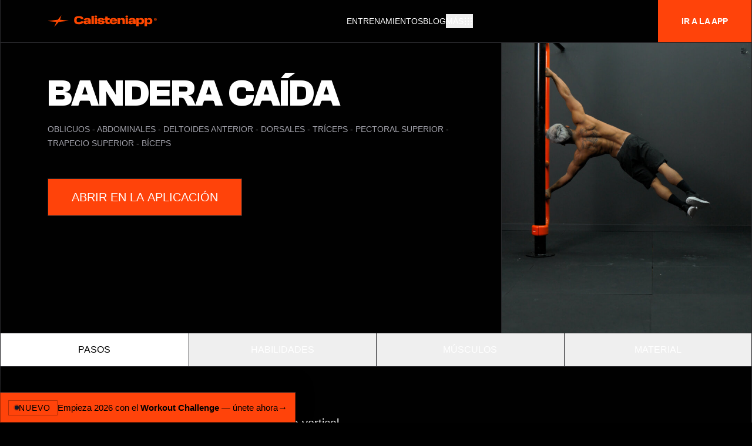

--- FILE ---
content_type: application/javascript; charset=utf-8
request_url: https://calisteniapp.com/_next/static/chunks/pages/_app-21edfa3977f4a82c.js
body_size: 29650
content:
(self.webpackChunk_N_E=self.webpackChunk_N_E||[]).push([[636],{92:(e,a,t)=>{(window.__NEXT_P=window.__NEXT_P||[]).push(["/_app",function(){return t(6496)}])},100:e=>{e.exports={style:{fontFamily:"'clashGrotesk', 'clashGrotesk Fallback'"},className:"__className_6d77ca",variable:"__variable_6d77ca"}},814:e=>{e.exports={style:{fontFamily:"'instrumentSerif', 'instrumentSerif Fallback'"},className:"__className_7b0599",variable:"__variable_7b0599"}},828:()=>{},2323:function(e,a,t){var i,o;void 0===(o="function"==typeof(i=function(){var e,a,t,i={};i.version="0.2.0";var o=i.settings={minimum:.08,easing:"ease",positionUsing:"",speed:200,trickle:!0,trickleRate:.02,trickleSpeed:800,showSpinner:!0,barSelector:'[role="bar"]',spinnerSelector:'[role="spinner"]',parent:"body",template:'<div class="bar" role="bar"><div class="peg"></div></div><div class="spinner" role="spinner"><div class="spinner-icon"></div></div>'};function s(e,a,t){return e<a?a:e>t?t:e}i.configure=function(e){var a,t;for(a in e)void 0!==(t=e[a])&&e.hasOwnProperty(a)&&(o[a]=t);return this},i.status=null,i.set=function(e){var a=i.isStarted();i.status=1===(e=s(e,o.minimum,1))?null:e;var t=i.render(!a),l=t.querySelector(o.barSelector),u=o.speed,c=o.easing;return t.offsetWidth,r(function(a){var s,r,p,d;""===o.positionUsing&&(o.positionUsing=i.getPositioningCSS()),n(l,(s=e,r=u,p=c,(d="translate3d"===o.positionUsing?{transform:"translate3d("+(-1+s)*100+"%,0,0)"}:"translate"===o.positionUsing?{transform:"translate("+(-1+s)*100+"%,0)"}:{"margin-left":(-1+s)*100+"%"}).transition="all "+r+"ms "+p,d)),1===e?(n(t,{transition:"none",opacity:1}),t.offsetWidth,setTimeout(function(){n(t,{transition:"all "+u+"ms linear",opacity:0}),setTimeout(function(){i.remove(),a()},u)},u)):setTimeout(a,u)}),this},i.isStarted=function(){return"number"==typeof i.status},i.start=function(){i.status||i.set(0);var e=function(){setTimeout(function(){i.status&&(i.trickle(),e())},o.trickleSpeed)};return o.trickle&&e(),this},i.done=function(e){return e||i.status?i.inc(.3+.5*Math.random()).set(1):this},i.inc=function(e){var a=i.status;return a?("number"!=typeof e&&(e=(1-a)*s(Math.random()*a,.1,.95)),a=s(a+e,0,.994),i.set(a)):i.start()},i.trickle=function(){return i.inc(Math.random()*o.trickleRate)},e=0,a=0,i.promise=function(t){return t&&"resolved"!==t.state()&&(0===a&&i.start(),e++,a++,t.always(function(){0==--a?(e=0,i.done()):i.set((e-a)/e)})),this},i.render=function(e){if(i.isRendered())return document.getElementById("nprogress");u(document.documentElement,"nprogress-busy");var a=document.createElement("div");a.id="nprogress",a.innerHTML=o.template;var t,s=a.querySelector(o.barSelector),r=e?"-100":(-1+(i.status||0))*100,l=document.querySelector(o.parent);return n(s,{transition:"all 0 linear",transform:"translate3d("+r+"%,0,0)"}),!o.showSpinner&&(t=a.querySelector(o.spinnerSelector))&&d(t),l!=document.body&&u(l,"nprogress-custom-parent"),l.appendChild(a),a},i.remove=function(){c(document.documentElement,"nprogress-busy"),c(document.querySelector(o.parent),"nprogress-custom-parent");var e=document.getElementById("nprogress");e&&d(e)},i.isRendered=function(){return!!document.getElementById("nprogress")},i.getPositioningCSS=function(){var e=document.body.style,a="WebkitTransform"in e?"Webkit":"MozTransform"in e?"Moz":"msTransform"in e?"ms":"OTransform"in e?"O":"";return a+"Perspective"in e?"translate3d":a+"Transform"in e?"translate":"margin"};var r=(t=[],function(e){t.push(e),1==t.length&&function e(){var a=t.shift();a&&a(e)}()}),n=function(){var e=["Webkit","O","Moz","ms"],a={};function t(t,i,o){var s;i=a[s=(s=i).replace(/^-ms-/,"ms-").replace(/-([\da-z])/gi,function(e,a){return a.toUpperCase()})]||(a[s]=function(a){var t=document.body.style;if(a in t)return a;for(var i,o=e.length,s=a.charAt(0).toUpperCase()+a.slice(1);o--;)if((i=e[o]+s)in t)return i;return a}(s)),t.style[i]=o}return function(e,a){var i,o,s=arguments;if(2==s.length)for(i in a)void 0!==(o=a[i])&&a.hasOwnProperty(i)&&t(e,i,o);else t(e,s[1],s[2])}}();function l(e,a){return("string"==typeof e?e:p(e)).indexOf(" "+a+" ")>=0}function u(e,a){var t=p(e),i=t+a;l(t,a)||(e.className=i.substring(1))}function c(e,a){var t,i=p(e);l(e,a)&&(e.className=(t=i.replace(" "+a+" "," ")).substring(1,t.length-1))}function p(e){return(" "+(e.className||"")+" ").replace(/\s+/gi," ")}function d(e){e&&e.parentNode&&e.parentNode.removeChild(e)}return i})?i.call(a,t,a,e):i)||(e.exports=o)},3786:(e,a,t)=>{"use strict";Object.defineProperty(a,"__esModule",{value:!0}),Object.defineProperty(a,"useIntersection",{enumerable:!0,get:function(){return l}});let i=t(4232),o=t(3273),s="function"==typeof IntersectionObserver,r=new Map,n=[];function l(e){let{rootRef:a,rootMargin:t,disabled:l}=e,u=l||!s,[c,p]=(0,i.useState)(!1),d=(0,i.useRef)(null),m=(0,i.useCallback)(e=>{d.current=e},[]);return(0,i.useEffect)(()=>{if(s){if(u||c)return;let e=d.current;if(e&&e.tagName)return function(e,a,t){let{id:i,observer:o,elements:s}=function(e){let a,t={root:e.root||null,margin:e.rootMargin||""},i=n.find(e=>e.root===t.root&&e.margin===t.margin);if(i&&(a=r.get(i)))return a;let o=new Map;return a={id:t,observer:new IntersectionObserver(e=>{e.forEach(e=>{let a=o.get(e.target),t=e.isIntersecting||e.intersectionRatio>0;a&&t&&a(t)})},e),elements:o},n.push(t),r.set(t,a),a}(t);return s.set(e,a),o.observe(e),function(){if(s.delete(e),o.unobserve(e),0===s.size){o.disconnect(),r.delete(i);let e=n.findIndex(e=>e.root===i.root&&e.margin===i.margin);e>-1&&n.splice(e,1)}}}(e,e=>e&&p(e),{root:null==a?void 0:a.current,rootMargin:t})}else if(!c){let e=(0,o.requestIdleCallback)(()=>p(!0));return()=>(0,o.cancelIdleCallback)(e)}},[u,t,a,c,d.current]),[m,c,(0,i.useCallback)(()=>{p(!1)},[])]}("function"==typeof a.default||"object"==typeof a.default&&null!==a.default)&&void 0===a.default.__esModule&&(Object.defineProperty(a.default,"__esModule",{value:!0}),Object.assign(a.default,a),e.exports=a.default)},4009:(e,a,t)=>{"use strict";Object.defineProperty(a,"__esModule",{value:!0}),!function(e,a){for(var t in a)Object.defineProperty(e,t,{enumerable:!0,get:a[t]})}(a,{default:function(){return T},useLinkStatus:function(){return A}});let i=t(8365),o=t(7876),s=i._(t(4232)),r=t(4727),n=t(1623),l=t(170),u=t(464),c=t(125),p=t(242),d=t(3786),m=t(4327),g=t(9094),h=t(9203);t(5785);let v=new Set;function f(e,a,t,i){if((0,n.isLocalURL)(a)){if(!i.bypassPrefetchedCheck){let o=a+"%"+t+"%"+(void 0!==i.locale?i.locale:"locale"in e?e.locale:void 0);if(v.has(o))return;v.add(o)}e.prefetch(a,t,i).catch(e=>{})}}function b(e){return"string"==typeof e?e:(0,l.formatUrl)(e)}let y=s.default.forwardRef(function(e,a){let t,i,{href:l,as:v,children:y,prefetch:C=null,passHref:A,replace:T,shallow:w,scroll:M,locale:S,onClick:z,onNavigate:P,onMouseEnter:D,onTouchStart:k,legacyBehavior:R=!1,...q}=e;t=y,R&&("string"==typeof t||"number"==typeof t)&&(t=(0,o.jsx)("a",{children:t}));let E=s.default.useContext(p.RouterContext),x=!1!==C,{href:O,as:j}=s.default.useMemo(()=>{if(!E){let e=b(l);return{href:e,as:v?b(v):e}}let[e,a]=(0,r.resolveHref)(E,l,!0);return{href:e,as:v?(0,r.resolveHref)(E,v):a||e}},[E,l,v]),L=s.default.useRef(O),I=s.default.useRef(j);R&&(i=s.default.Children.only(t));let F=R?i&&"object"==typeof i&&i.ref:a,[B,_,W]=(0,d.useIntersection)({rootMargin:"200px"}),N=s.default.useCallback(e=>{(I.current!==j||L.current!==O)&&(W(),I.current=j,L.current=O),B(e)},[j,O,W,B]),H=(0,h.useMergedRef)(N,F);s.default.useEffect(()=>{E&&_&&x&&f(E,O,j,{locale:S})},[j,O,_,S,x,null==E?void 0:E.locale,E]);let U={ref:H,onClick(e){R||"function"!=typeof z||z(e),R&&i.props&&"function"==typeof i.props.onClick&&i.props.onClick(e),E&&(e.defaultPrevented||function(e,a,t,i,o,s,r,l,u){let{nodeName:c}=e.currentTarget;if(!("A"===c.toUpperCase()&&function(e){let a=e.currentTarget.getAttribute("target");return a&&"_self"!==a||e.metaKey||e.ctrlKey||e.shiftKey||e.altKey||e.nativeEvent&&2===e.nativeEvent.which}(e)||e.currentTarget.hasAttribute("download"))){if(!(0,n.isLocalURL)(t)){o&&(e.preventDefault(),location.replace(t));return}e.preventDefault(),(()=>{if(u){let e=!1;if(u({preventDefault:()=>{e=!0}}),e)return}let e=null==r||r;"beforePopState"in a?a[o?"replace":"push"](t,i,{shallow:s,locale:l,scroll:e}):a[o?"replace":"push"](i||t,{scroll:e})})()}}(e,E,O,j,T,w,M,S,P))},onMouseEnter(e){R||"function"!=typeof D||D(e),R&&i.props&&"function"==typeof i.props.onMouseEnter&&i.props.onMouseEnter(e),E&&f(E,O,j,{locale:S,priority:!0,bypassPrefetchedCheck:!0})},onTouchStart:function(e){R||"function"!=typeof k||k(e),R&&i.props&&"function"==typeof i.props.onTouchStart&&i.props.onTouchStart(e),E&&f(E,O,j,{locale:S,priority:!0,bypassPrefetchedCheck:!0})}};if((0,u.isAbsoluteUrl)(j))U.href=j;else if(!R||A||"a"===i.type&&!("href"in i.props)){let e=void 0!==S?S:null==E?void 0:E.locale;U.href=(null==E?void 0:E.isLocaleDomain)&&(0,m.getDomainLocale)(j,e,null==E?void 0:E.locales,null==E?void 0:E.domainLocales)||(0,g.addBasePath)((0,c.addLocale)(j,e,null==E?void 0:E.defaultLocale))}return R?s.default.cloneElement(i,U):(0,o.jsx)("a",{...q,...U,children:t})}),C=(0,s.createContext)({pending:!1}),A=()=>(0,s.useContext)(C),T=y;("function"==typeof a.default||"object"==typeof a.default&&null!==a.default)&&void 0===a.default.__esModule&&(Object.defineProperty(a.default,"__esModule",{value:!0}),Object.assign(a.default,a),e.exports=a.default)},4327:(e,a,t)=>{"use strict";Object.defineProperty(a,"__esModule",{value:!0}),Object.defineProperty(a,"getDomainLocale",{enumerable:!0,get:function(){return o}});let i=t(9783);function o(e,a,o,s){{let r=t(4363).normalizeLocalePath,n=t(8570).detectDomainLocale,l=a||r(e,o).detectedLocale,u=n(s,void 0,l);if(u){let a="http"+(u.http?"":"s")+"://",t=l===u.defaultLocale?"":"/"+l;return""+a+u.domain+(0,i.normalizePathTrailingSlash)(""+t+e)}return!1}}("function"==typeof a.default||"object"==typeof a.default&&null!==a.default)&&void 0===a.default.__esModule&&(Object.defineProperty(a.default,"__esModule",{value:!0}),Object.assign(a.default,a),e.exports=a.default)},4363:(e,a,t)=>{"use strict";Object.defineProperty(a,"__esModule",{value:!0}),Object.defineProperty(a,"normalizeLocalePath",{enumerable:!0,get:function(){return i}});let i=(e,a)=>t(8116).normalizeLocalePath(e,a);("function"==typeof a.default||"object"==typeof a.default&&null!==a.default)&&void 0===a.default.__esModule&&(Object.defineProperty(a.default,"__esModule",{value:!0}),Object.assign(a.default,a),e.exports=a.default)},5785:(e,a)=>{"use strict";Object.defineProperty(a,"__esModule",{value:!0}),Object.defineProperty(a,"errorOnce",{enumerable:!0,get:function(){return t}});let t=e=>{}},6496:(e,a,t)=>{"use strict";t.r(a),t.d(a,{default:()=>C});var i=t(7876),o=t(7328),s=t.n(o),r=t(9099),n=t(2323),l=t.n(n),u=t(9087),c=t.n(u),p=t(100),d=t.n(p),m=t(814),g=t.n(m),h=t(6982),v=t(8230),f=t.n(v),b=t(7748);function y(){let{t:e}=(0,b.A)();return(0,i.jsx)("section",{className:"promo-banner","aria-label":e.promoBannerSectionLabel,children:(0,i.jsx)("div",{className:"promo-banner__safearea",children:(0,i.jsx)(f(),{href:"/challenges/CH019",className:"promo-banner__link","aria-label":e.promoBannerAriaLabel,"data-umami-event":"promo_banner_2026_workout_challenge_click",children:(0,i.jsxs)("div",{className:"promo-banner__inner",children:[(0,i.jsxs)("div",{className:"min-w-0 flex items-center gap-2",children:[(0,i.jsxs)("span",{className:"promo-banner__pill",children:[(0,i.jsx)("span",{className:"promo-banner__pill-dot","aria-hidden":"true"}),e.promoBannerNew]}),(0,i.jsxs)("span",{className:"promo-banner__text",children:[e.promoBannerMessagePrefix," ",(0,i.jsx)("span",{className:"promo-banner__strong",children:e.promoBannerMessageHighlight})," ",e.promoBannerMessageSuffix]})]}),(0,i.jsx)("span",{className:"promo-banner__arrow","aria-hidden":"true",children:"→"})]})})})})}function C(e){let{Component:a,pageProps:t}=e;return(0,i.jsxs)(h.A,{children:[(0,i.jsx)(s(),{children:(0,i.jsx)("meta",{name:"viewport",content:"minimum-scale=1, initial-scale=1, width=device-width"})}),(0,i.jsxs)("div",{className:"".concat(c().variable,"  ").concat(d().variable,"  ").concat(g().variable," min-h-screen"),style:{"--promo-banner-height":"clamp(38px, 5.2vw, 52px)",paddingBottom:"calc(var(--promo-banner-height) + env(safe-area-inset-bottom))"},children:[(0,i.jsx)("main",{children:(0,i.jsx)(a,{...t})}),(0,i.jsx)(y,{})]})]})}t(7257),t(828),r.Router.events.on("routeChangeStart",()=>l().start()),r.Router.events.on("routeChangeComplete",()=>l().done()),r.Router.events.on("routeChangeError",()=>l().done())},6982:(e,a,t)=>{"use strict";t.d(a,{g:()=>l,A:()=>u});var i=t(7876),o=t(9099),s=t(4232);let r={es:{heroHeadlineCalisthenicsApp:"Tu App de Calistenia para empezar hoy",heroDescriptionStartTraining:"Empieza a entrenar calistenia con planes adaptados a tu nivel, est\xe9s donde est\xe9s. Con Calisteniapp puedes comenzar gratis y seguir progresando con rutinas personalizadas para todos los niveles.",workoutsHelpYouReachGoals:"Entrenamientos de calistenia que te acercan a tus metas",trainingOptionsDescription:"Diferentes formas de entrenamiento: desde empezar calistenia en casa gratis a calistenia en la calle, para diferentes objetivos.",joinTwoMillionAthletes:"\xdanete a m\xe1s de 2 millones de atletas",storeRatingsSummary:"4.5/5 Google Play y 4.8/5 App Store",promoBannerSectionLabel:"Promoci\xf3n destacada",promoBannerAriaLabel:"Abrir 2026 Workout Challenge",promoBannerNew:"Nuevo",promoBannerMessagePrefix:"Empieza 2026 con el",promoBannerMessageHighlight:"Workout Challenge",promoBannerMessageSuffix:"— \xfanete ahora",author:"Autor",startForFree:"Empieza gratis",imageHome1:"app calistenia",imageHome2:"app calistenia gratis",imageHome3:"calistenia casa gratis",imageHome4:"app de calistenia gratis",imageHome5:"calistenia gratis",steps:"Pasos",skills:"Habilidades",muscles:"M\xfasculos",material:"Material",strength:"Fuerza",mobility:"Movilidad",technique:"T\xe9cnica",explosivity:"Explosividad",cardio:"Cardio",changelog:"Registro de cambios",terms_of_use:"T\xe9rminos y servicios",articlesMetaDescription:"Descubre art\xedculos semanales sobre calistenia, t\xe9cnica, entrenamiento, rutinas y consejos para mejorar tu rendimiento.",rounds:"rondas",allM:"Todos",equipment:"Material",exercises:"Ejercicios",equipmentPullupBar:"Barra de dominadas",equipmentLowBar:"Barra baja",equipmentRings:"Anillas",equipmentParallels:"Paralelas",equipmentKettlebell:"Kettlebell",equipmentWeight:"Lastre",equipmentBand:"Banda el\xe1stica",equipmentRoller:"Roller",equipmentBox:"Caj\xf3n",equipmentTable:"Mesa",equipmentChair:"Silla",equipmentBody:"Peso corporal",equipmentLadder:"Escalera sueca",equipmentParallettes:"Mini barras paralelas",targetMuscleAbs:"Abdominales",targetMuscleAnteriorDeltoid:"Deltoides anteriores",targetMuscleBiceps:"Biceps",targetMuscleCalves:"Gemelos",targetMuscleExternalRotators:"Rotadores externos",targetMuscleForearms:"Antebrazos",targetMuscleGlutes:"Gl\xfateos",targetMuscleHamstrings:"Isquiotibiales",targetMuscleHipFlexors:"Flexores de la cadera",targetMuscleLumbar:"Lumbares",targetMuscleObliques:"Obl\xedcuos",targetMuscleQuadriceps:"Cu\xe1driceps",targetMuscleSerratus:"Serrato",targetMuscleTriceps:"Tr\xedceps",targetMuscleLats:"Dorsales",targetMuscleLowerChest:"Pectoral inferior",targetMuscleLowerTrapezius:"Trapecio inferior",targetMuscleRearDeltoid:"Deltoides posterior",targetMuscleSideDeltoid:"Deltoides lateral",targetMuscleTibialis:"Tibiales",targetMuscleUpperChest:"Pectoral superior",targetMuscleUpperTrapezius:"Trapecio superior",targetMuscleFullbody:"Cuerpo completo",notFitForTheWeak:"No apto para d\xe9biles",accessEvoShort:"Accede a +23 rutinas EVO siguiendo una metodolog\xeda de entrenamiento adaptativa para llevar tu entrenamientos al siguiente nivel.",getStarted:"Ir a la app",getStartedWithPro:"Empezar con Pro",workouts:"Entrenamientos",weAreNotAllEquals:"No todos somos iguales",differentWayForDifferentGoals:"Diferentes formas de entrenamiento para diferentes objetivos.",programs:"Programas",programLibraryDesc:"Nuestra biblioteca de +35 programas es la m\xe1s variada y espec\xedfica en el mundo de la calistenia y el Street Workout.",evoRoutines:"Rutinas EVO",evoRoutine:"EVO Routine",evoRoutinesLibraryDesc:"Las rutinas EVO siguen una metodolog\xeda de entrenamiento adaptativa que se ajustan a tu nivel tras cada entrenamiento.",routineCreator:"Creador de sesiones",routineCreatorDesc:"Si te gusta hacerlo a tu manera, puedes utilizar el creador de sesiones para crear tus propias sesiones de entrenamiento.",routinesDesc:"500 sesiones de entrenamiento para todos los niveles y objetivos. Puedes filtrarlos por categor\xedas, grupos de musculares y m\xe1s.",itsNoCoincidence:"No es coincidencia",weAreTwoMillion:"Somos m\xe1s de 2 millones de atletas",rating:"4.5 / 5 estrellas",testimonial1:"“La mejor. Llevo dos a\xf1os con el plan pro y he obtenido excelente resultados. Resistencia, fuerza, habilidad y est\xe9tica todo lo he obtenido gracias a la gu\xeda de esta app en este hermoso viaje de la calistenia.”",testimonial2:"“Si la opci\xf3n gratuita ya es genial la opci\xf3n pro tiene que ser genial. Estoy s\xfaper contenta. Soy principiante, muy principiante y de verdad que todo es sencillo ,se puede hacer en cualquier lugar los ejercicios sin equipo y me est\xe1 ayudando mucho.”",testimonial3:"“Muy \xfatil para adentrarte en este mundillo, intuitiva y f\xe1cil de usar. Tanto si eres principiante como si eres avanzado podr\xe1s encontrar sesiones adecuadas, bien organizadas y explicadas, con v\xeddeos por si te quedan dudas. Despu\xe9s de usarla durante alg\xfan tiempo, la recomiendo al 100%”",pricing:"Precios",baseAthlete:"ATLETA BASE",accessRoutines:"Acceso a 500 sesiones para todos los objetivos y niveles",accessDictionary:"Acceso a +700 ejercicios.",unlimitedWorkouts:"Entrenamientos ilimitados.",limitedCreation:"Creaci\xf3n limitada de sesiones propias (m\xe1x 3).",limitedVideoPlayback:"Reproducci\xf3n limitada de videos de ejercicios (10/d\xeda).",proAthlete:"ATLETA pro",access15Challenges:"Acceso a +15 desaf\xedos.",unlimitedRoutinesCreation:"Creaci\xf3n ilimitada de sesiones",access35programs:"Acceso a +35 programas de entrenamiento:",yourFirstMuscleUp:"Tu primer Muscle Up.",frontLever:"Front lever.",gettingStartedWithPlanks:"Iniciaci\xf3n a las planchas.",handstandByStrengh:"Pino por fuerza.",backlever:"Back lever",morePrograms:"Y 25 programas m\xe1s....",accessEvoRoutines:"Acceso a +23 rutinas EVO:",chestTricepsMuscleBuilding:"Musculaci\xf3n pecho y tr\xedceps.",backBicepsMuscleBuilding:"Musculaci\xf3n espalda y b\xedceps.",legsMuscleBuilding:"Musculaci\xf3n piernas.",shoulderTricepsMuscleBuilding:"Musculaci\xf3n hombro y tr\xedceps.",coreAtHome:"Core en casa.",and15moreEvoRoutines:"Y 15 rutinas EVO m\xe1s....",monthly:"Mensual",trimestral:"Trimestral",annual:"Anual",try7days:"Prueba 7 d\xedas gratis",then25for90days:"Luego 24.99€ cada 3 meses",ourApp:"Nuestra aplicaci\xf3n",startTraining:"Tu app de entrenamiento de Calistenia y Street Workout",getItOn:"OBT\xc9NLO EN",downloadOnThe:"Descargar en el",newArticlesEveryWeek:"NUEVOS ART\xcdCULOS CADA SEMANA",learnEverythingAboutCalisthenics:"Aprende todo lo que necesitas saber sobre calistenia",closeFilters:"Filtros",openFilters:"Filtros",clearAll:"Quitar filtros",program:"Programa",objective:"Objetivo",level:"Nivel",duration:"Duraci\xf3n",frequence:"Frecuencia",weeks:"semanas",daysPerWeek:"d\xedas por semana",from:"de",description:"Descripci\xf3n",requiredMaterial:"Material Requerido",beingCapableOfDoing:"Ser capaz de hacer:",phase:"Fase",otherPrograms:"Otros programas",mustKnow:"Debe saber",requirements:"Requisitos",youMayAlsoLike:"Puede que te interese",openInApp:"Abrir en la Aplicaci\xf3n",stayUpdated:"Novedades",challenge:"Desaf\xedo",otherChallenges:"Otros desaf\xedos",suscribe:"Suscribirse",joinOurNewsletter:"\xdanete a nuestro bolet\xedn",emailAdress:"Direcci\xf3n de correo electr\xf3nico",more:"M\xe1s",dropdownWorkouts:{strength:"fuerza",hypertrophy:"hipertrofia",weighted:"lastrado",staticsAndPowerMoves:"est\xe1ticas y movimientos de fuerza",rings:"anillas",endurance:"resistencia"},ofFleshAndBone:"De carne y hueso",noAIweAreTouchAway:"Nada de inteligencia artificial, estamos a un toque para lo que necesites",matterOfAttitude:"Cuesti\xf3n de actitud",calisthenicsWorkoutsForAllLevels:"Entrenamientos de calistenia para todos los niveles y objetivos. Gana m\xfasculo, mejora tu fuerza y convi\xe9rtete en quien quieres ser.",exploreWorkouts:"Ver los entrenamientos",toAchieveYourGoals:"Que te acercan a tus metas",getPumped:"Entrenamientos guiados",diveIntoOutCalisthenicsLibrary:"Accede a la m\xe1s completa colecci\xf3n de contenidos de calistenia. Ya seas novato o profesional, tenemos un entrenamiento para t\xed.",trackYourFitnessJourney:"Sigue de cerca tu progreso",watchYourProgressSoar:"Obt\xe9n informaci\xf3n detallada sobre el volumen de tu entrenamiento, echa un vistazo a tus mapas de calor muscular y observa c\xf3mo avanzas en tiempo real.",differentMethodsDifferentPeople:"M\xe9todos diferentes para personas diferentes",boredOfOldRoutines:"\xbfAburrido de las mismas rutinas de siempre? Lo entendemos. Tendr\xe1s acceso a distintas modalidades de entrenamiento. Programas cl\xe1sicos, rutinas EVO, o desaf\xedos – elige lo que te motive y c\xe9ntrate en tus metas.",yourWorkoutsYourRules:"Tu Entrenamiento, Tus Reglas",takeTheReinsWithOurWorkoutCreator:"Toma el control con nuestro creador de entrenamientos. M\xe1s de 650 ejercicios al alcance de tu mano - combina, mezcla y entrena.",shareAndInspire:"Comparte e inspira",flexShareAndInspireDescription:"Entrenar es importante,  \xbfpor qu\xe9 no contarlo? Comparte tu progreso y entrenamientos con tus colegas.",startForFreeMasterWithPro:"Empieza gratis, domina con PRO",otherEvoRoutines:"Otros EVO Routines",challenges:"Desaf\xedos",category:"Categor\xeda",exercisefor:e=>"Ejercicio nivel ".concat(e),routineFor:e=>"Sesi\xf3n nivel ".concat(e),programFor:e=>"Programa nivel ".concat(e),evoRoutineFor:e=>"EVO Routine nivel ".concat(e),categoryMetaTitle:e=>"Art\xedculos sobre ".concat(e),categoryMetaDescription:e=>"Explora art\xedculos de calistenia sobre ".concat(e,". Aprende t\xe9cnicas, consejos y rutinas para mejorar en este tema."),routines:"Sesiones",seeker:"Buscador",routine_meta_desc:(e,a)=>"Sesi\xf3n para atletas de nivel ".concat(e,". Entrena los siguientes grupos musculares: ").concat(a),downloadAppAndCheck:"Descarga la app y compru\xe9balo tu mismo",similar_exercises:"Ejercicios similares",support:"Soporte",help_center_and_support:"Ayuda y soporte",privacy_policy:"Pol\xedtica de privacidad",users_guide:"Gu\xeda del usuario",followUs:"\xa1S\xedguenos!",officialPartner:"Partner oficial",active_results:"resultados",search:"Buscar",scanQR:"Escanea el c\xf3digo QR y comienza a entrenar ya con Calisteniapp",challengesDesc:"Fortalece tus h\xe1bitos y supera tus l\xedmites con desaf\xedos de 21 d\xedas.",pricingDisclaimer:"Los precios pueden variar dependiendo de tu ubicaci\xf3n y m\xe9todo de compra. Los precios se muestran en EUR.",enterYourEmail:"Introduce tu correo electr\xf3nico",newslettterConfirmationMessage:"Revisa tu correo electr\xf3nico para confirmar tu suscripci\xf3n",loadMore:"Cargar m\xe1s",previousPage:"P\xe1gina anterior",nextPage:"P\xe1gina siguiente",redeemCodeInstructionsHowToRedeemCode:"C\xf3mo canjear mi cup\xf3n",redeemCodeInstructionsDownloadTheAppOnThe:"Descarga la app desde la",redeemCodeInstructionsCreatYourCalisteliappAccount:"Crea tu cuenta de Calisteniapp.",redeemCodeInstructionsInTheAppGoToProfile:"En la app, ve a Perfil -> Ajustes -> Gestionar mi cuenta.",redeemCodeInstructionsOpenTheWebPanel:'Se te abrir\xe1 un panel web. Una vez dentro, selecciona "Canjear cup\xf3n promocional".',redeemCodeInstructionsDone:"\xa1Listo! La app puede tardar unos segundos en reconocer el nuevo estado de la suscripci\xf3n.",redeemCodeInstructionsCloseAndOpenTheApp:"Puedes cerrar y abrir la app manualemente para forzar la actualizaci\xf3n del estado de tu suscripci\xf3n.",itSeemsYouAreLost:"Parece que no hemos encontrado la p\xe1gina que buscas",home:"Inicio",youHaveToDownloadTheApp:"Necesitas descargar la app",howToGetTheDiscount:"C\xf3mo obtener el descuento",appStore:"App Store",or:"o",googlePlay:"Google Play",signInOrCreateAccount:"Inicia sesi\xf3n en tu cuenta de Calisteniapp o cr\xe9ate una si a\xfan no est\xe1s registrado.",clickOn:"Haz clic en",goToDiscount:"Ir al descuento",discountApplied:"Deber\xeda haberse abierto la Calisteniapp en la pantalla de pagos con el descuento ya aplicado. Si no es as\xed, consulta la sesi\xf3n de FAQs.",faqs:"FAQs",appNotOpening:"Al hacer click en el enlace, no se me abre la app.",ensureAppUpdated:"Asegurate de que la app est\xe9 actualizada (v24.11.0 o superior).",openLinkOnMobile:"Debes abrir el enlace desde el m\xf3vil en el que tengas Calisteniapp instalada. Si est\xe1s en la web, dir\xedgete al m\xf3vil.",tryExternalBrowser:"Si est\xe1s abriendo este enlace desde Instagram o Tiktok, prueba a abrirlo desde un navegador externo. A veces la redirecci\xf3n no funciona correctamente.",contactSupport:"Si a\xfan as\xed no consigues abrir la app al hacer clic en el enlace, escr\xedbenos un correo a info@calisteniapp.com y te ayudaremos con gusto.",alreadyProUser:"Cuando hago clic me abre la app y me dice que ya soy usuario PRO.",promotionsForNewUsers:"Las promociones s\xf3lo son v\xe1lidas para nuevos suscriptores. Si ya cuentas con una suscripci\xf3n, no podr\xe1s usar el descuento.",howToSeeRoutine:"\xbfC\xf3mo ver la sesi\xf3n?",shouldOpenInApp:"Deber\xeda haberse abierto la app con la sesi\xf3n que est\xe1s intentando ver. Si no, consulta la secci\xf3n de FAQs.",seeRoutine:"Ver sesi\xf3n",downloadAppInstructions:"Tienes que descargar la aplicaci\xf3n para ver la sesi\xf3n, por favor sigue las instrucciones a continuaci\xf3n.",sharedRoutine:"Sesi\xf3n compartida",sharedRoutineDescription:"Alguien quiere compartir una sesi\xf3n contigo, haz clic en el bot\xf3n de abajo para ver la sesi\xf3n",metaTitleArticles:"Art\xedculos y consejos de entrenamiento de calistenia | Calisteniapp",metaDescriptionArticles:"Descubre art\xedculos, gu\xedas y consejos de calistenia para mejorar tus entrenamientos y alcanzar tus objetivos.",metaTitleChangelog:"Registro de cambios de Calisteniapp – \xdaltimas actualizaciones y funciones",metaDescriptionChangelog:"Consulta las \xfaltimas novedades, actualizaciones y mejoras de Calisteniapp.",metaTitleRoutineShared:"Rutina personalizada - Compartida",metaDescriptionRoutineShared:"Accede a esta rutina personalizada compartida por alguien que quiere que la veas.",metaTitleDownload:"Descarga Calisteniapp | Empieza a entrenar con la mejor app de calistenia",metaDescriptionDownload:"Descarga Calisteniapp y entrena donde quieras con los mejores entrenamientos de calistenia.",metaTitleDownloadRoutine:"Descarga Calisteniapp | Acceso a rutinas personalizadas",metaDescriptionDownloadRoutine:"Obt\xe9n acceso exclusivo a rutinas personalizadas descargando Calisteniapp hoy mismo.",metaTitleRoutines:"Rutinas de calistenia para todos los niveles | Calisteniapp",metaDescriptionRoutines:"Explora rutinas de calistenia para todos los niveles y alcanza tus objetivos con Calisteniapp.",metaTitleTerms:"T\xe9rminos de uso | Calisteniapp",metaDescriptionTerms:"Lee nuestros t\xe9rminos de uso para conocer tus derechos y responsabilidades al usar Calisteniapp.",metaTitleWorkouts:"Explora entrenamientos de calistenia por objetivo | Calisteniapp",metaDescriptionWorkouts:"Encuentra el entrenamiento de calistenia perfecto para tus objetivos y maximiza tus resultados con Calisteniapp.",metaTitleChallenges:"Retos de entrenamiento para superar tus l\xedmites | Calisteniapp",metaDescriptionChallenges:"Desaf\xeda tus l\xedmites con nuestros retos de entrenamiento y lleva tu f\xedsico al siguiente nivel.",metaTitlePrograms:"Programas de entrenamiento para fuerza y habilidades | Calisteniapp",metaDescriptionPrograms:"Descubre programas dise\xf1ados para ganar fuerza y desarrollar nuevas habilidades en calistenia.",metaTitleSmart:"Progresiones inteligentes para tus objetivos de calistenia | Calisteniapp",metaDescriptionSmart:"Logra tus objetivos m\xe1s r\xe1pido con progresiones inteligentes y entrenamientos calist\xe9nicos adaptados a ti."},en:{heroHeadlineCalisthenicsApp:"The calisthenics app that moves with you",heroDescriptionStartTraining:"Calisthenics workouts app for all levels and goals. Train calisthenics with the most complete calisthenics app. Start for free, gain muscle, get stronger and become who you want to be.",workoutsHelpYouReachGoals:"Calisthenics Workouts to achieve your goals",trainingOptionsDescription:"Whether you're training at home or outside, Calisteniapp adapts to your fitness goals. From beginner bodyweight routines to advanced street workouts.",joinTwoMillionAthletes:"Join over 2 million athletes",storeRatingsSummary:"4.5/5 Google Play and 4.8/5 App Store",promoBannerSectionLabel:"Featured promotion",promoBannerAriaLabel:"Open 2026 Workout Challenge",promoBannerNew:"New",promoBannerMessagePrefix:"Start 2026 with the",promoBannerMessageHighlight:"Workout Challenge",promoBannerMessageSuffix:"— join now",author:"Author",startForFree:"Start for free",imageHome1:"free calisthenics app",imageHome2:"calisthenics app",imageHome3:"calisthenics workout app",imageHome4:"free calisthenics workout app",imageHome5:"free calisthenics",terms_of_use:"Terms of use",equipment:"Equipment",exercises:"Exercises",equipmentPullupBar:"Pull up bar",equipmentLowBar:"Low bar",equipmentRings:"Rings",equipmentParallels:"Parallettes",equipmentKettlebell:"Kettlebell",equipmentWeight:"Weight",equipmentBand:"Resistance band",equipmentRoller:"Roller",equipmentBox:"Box",equipmentTable:"Table",equipmentChair:"Chair",equipmentBody:"Bodyweight",equipmentLadder:"Swedish ladder",equipmentParallettes:"Mini parallel bars",allM:"All",rounds:"rounds",articlesMetaDescription:"Discover weekly articles on calisthenics, technique, training, routines, and tips to boost your performance.",categoryMetaTitle:e=>"Articles about ".concat(e),categoryMetaDescription:e=>"Discover calisthenics articles on ".concat(e,". Learn techniques, tips, and routines to improve in this topic."),targetMuscleAbs:"Abs",targetMuscleAnteriorDeltoid:"Anterior deltoids",targetMuscleBiceps:"Biceps",targetMuscleCalves:"Calves",targetMuscleExternalRotators:"External rotators",targetMuscleForearms:"Forearms",targetMuscleGlutes:"Glutes",targetMuscleHamstrings:"Hamstrings",targetMuscleHipFlexors:"Hip flexors",targetMuscleLumbar:"Lumbar",targetMuscleObliques:"Obliques",targetMuscleQuadriceps:"Quadriceps",targetMuscleSerratus:"Serratus",targetMuscleTriceps:"Triceps",targetMuscleLats:"Lats",targetMuscleLowerChest:"Lower chest",targetMuscleLowerTrapezius:"Lower trapezius",targetMuscleRearDeltoid:"Posterior deltoid",targetMuscleSideDeltoid:"Lateral deltoid",targetMuscleTibialis:"Tibialis",targetMuscleUpperChest:"Upper chest",targetMuscleUpperTrapezius:"Upper trapezius",targetMuscleFullbody:"Full body",notFitForTheWeak:"Not fit for the weak",accessEvoShort:"Access +23 EVO routines following an adaptive training methodology to take your workouts to the next level.",getStarted:"Get started",getStartedWithPro:"Get started with Pro",workouts:"Workouts",weAreNotAllEquals:"We are not all equal",differentWayForDifferentGoals:"Different ways of training for different goals",programs:"Programs",programLibraryDesc:"Our library of +35 programs is the most varied and specific in the world of calisthenics and street workout.",evoRoutines:"EVO Routines",evoRoutine:"EVO Routine",evoRoutinesLibraryDesc:"Access +23 EVO routines following an adaptive training methodology to take your workouts to the next level.",itsNoCoincidence:"It's no coincidence",weAreTwoMillion:"We're 2 million athletes",rating:"4.7 / 5",testimonial1:"The best. I've been on the pro plan for two years and have achieved excellent results. Resistance, strength, skill, and aesthetics, I've obtained it all thanks to the guidance of this app on this beautiful calisthenics journey.",testimonial2:"If the free option is already great, the pro option has to be amazing. I'm super happy. I'm a beginner, a very beginner, and really everything is simple, the exercises can be done anywhere without equipment, and it's helping me a lot.",testimonial3:"Very useful for getting into this world, intuitive and easy to use. Whether you are a beginner or advanced, you will be able to find suitable routines, well organized and explained, with videos in case you have any doubts. After using it for some time, I recommend it 100%",pricing:"Pricing",baseAthlete:"BASE ATHLETE",accessRoutines:"Access to 500 sessions, all goals and levels",unlimitedWorkouts:"Unlimited workouts",accessDictionary:"Access to dictionary with +700 exercises.",limitedCreation:"Limited creation of own sessions (max 3).",limitedVideoPlayback:"Limited exercise video playback (10/day).",proAthlete:"pro ATHLETE",access15Challenges:"Access to +15 Challenges.",unlimitedRoutinesCreation:"Unlimited creation of sessions",access35programs:"Access to +35 training programs:",yourFirstMuscleUp:"Your first muscle up.",frontLever:"Front lever.",gettingStartedWithPlanks:"Getting started with planks.",handstandByStrengh:"Handstand by strength.",backlever:"Back lever",morePrograms:"And 25 more programs....",accessEvoRoutines:"Access to +23 EVO Routines:",chestTricepsMuscleBuilding:"Chest and triceps muscle building.",backBicepsMuscleBuilding:"Back and biceps muscle building.",legsMuscleBuilding:"Legs muscle building.",shoulderTricepsMuscleBuilding:"Shoulder and triceps muscle building.",coreAtHome:"Core at Home.",and15moreEvoRoutines:"And 15 more EVO routines....",monthly:"Monthly",trimestral:"Trimestral",annual:"Annual",try7days:"Try 7 days for free",then25for90days:"Then 24.99€ every 3 months",ourApp:"Our app",startTraining:"Start training calisthenics and street workout",getItOn:"GET IT ON",downloadOnThe:"Download on the",newArticlesEveryWeek:"NEW ARTICLES EVERY WEEK",learnEverythingAboutCalisthenics:"Learn everything you need to know about calisthenics",closeFilters:"Filters",openFilters:"Filters",clearAll:"Clear All",program:"Program",objective:"Objective",level:"Level",duration:"Duration",frequence:"Frequence",weeks:"weeks",daysPerWeek:"days per week",from:"from",description:"Description",requiredMaterial:"Required Material",beingCapableOfDoing:"Being capable of doing:",phase:"Phase",otherPrograms:"Other programs",mustKnow:"Must know",requirements:"Requirements",youMayAlsoLike:"You may also like",openInApp:"Open in App",stayUpdated:"Stay updated",challenge:"Challenge",otherChallenges:"Other challenges",suscribe:"Suscribe",joinOurNewsletter:"Join our newsletter",emailAdress:"Email address",more:"More",dropdownWorkouts:{strength:"strength",hypertrophy:"hypertrophy",weighted:"weighted",staticsAndPowerMoves:"statics & power moves",rings:"rings",endurance:"endurance"},ofFleshAndBone:"Of flesh and bone",noAIweAreTouchAway:"No artificial intelligence, we are one touch away for whatever you need",matterOfAttitude:"Matter of attitude",calisthenicsWorkoutsForAllLevels:"Calisthenics workouts for all levels and goals. Gain muscle, get stronger and become who you want to be",exploreWorkouts:"Explore workouts",toAchieveYourGoals:"To achieve your goals",getPumped:"Get Pumped with Our Guided Workouts",diveIntoOutCalisthenicsLibrary:"Dive into our epic calisthenics library. Whether you're a newbie or a fitness pro, we've got your back with workouts for every level and goal. Find your perfect match and start crushing it.",trackYourFitnessJourney:"Track Your Fitness Journey",watchYourProgressSoar:"Watch your progress soar. With Calisteniapp, tracking your gains is a breeze. Get the lowdown on your workout volume, check out your muscle heat maps, and watch yourself level up in real-time.",differentMethodsDifferentPeople:"Different methods for different people",boredOfOldRoutines:"Bored of the same old routines? We get it. That's why we offer a smorgasbord of workout methods. Classic programs, EVO Routines, or challenges – pick what pumps you up and smash your fitness goals.",yourWorkoutsYourRules:"Your Workout, Your Rules",takeTheReinsWithOurWorkoutCreator:"Take the reins with our workout creator Over 650 exercises at your fingertips – mix, match, and make magic. What will you create?",shareAndInspire:"Share and inspire",flexShareAndInspireDescription:"Flex, share, and inspire. Flaunt your progress and workouts with your crew. It's all about the gains and glory.",startForFreeMasterWithPro:"Start for free, master it with pro",otherEvoRoutines:"Other EVO Routines",scanQR:"Scan the QR code and start training now with Calisteniapp",followUs:"follow us!",officialPartner:"Official partner",routines:"Sessions",privacy_policy:"Privacy policy",active_results:"active results",challenges:"Challenges",help_center_and_support:"Help and support",search:"Search",users_guide:"User's guide",similar_exercises:"Similar exercises",category:"Category",exercisefor:e=>"Exercise level ".concat(e),routineFor:e=>"Session level ".concat(e),programFor:e=>"Program level ".concat(e),evoRoutineFor:e=>"EVO Routine level ".concat(e),seeker:"Seeker",routine_meta_desc:(e,a)=>"Session for ".concat(e," athletes. Workout the following muscle groups: ").concat(a),downloadAppAndCheck:"Download the app and see for yourself",support:"Support",challengesDesc:"Strengthen your habits and push your limits with 21 day challenges.",steps:"Steps",skills:"Skills",muscles:"Muscles",material:"Material",strength:"Strength",mobility:"Mobility",technique:"Technique",explosivity:"Explosivity",cardio:"Cardio",changelog:"Changelog",routineCreator:"Session Creator",routineCreatorDesc:"Create your own sessions with our session creator. Choose from over 620 exercises and create your own sessions.",routinesDesc:"500 training sessions for all levels and goals. You can filter them by categories, muscle groups and more.",pricingDisclaimer:"* Prices may vary depending on the country. Prices are shown in euros. The exact amount will be shown before the payment is made.",enterYourEmail:"Enter your email",newslettterConfirmationMessage:"Great! Check your email to confirm your subscription.",loadMore:"Load more",previousPage:"Previous page",nextPage:"Next page",redeemCodeInstructionsHowToRedeemCode:"How to redeem my coupon",redeemCodeInstructionsDownloadTheAppOnThe:"Download the app from the",redeemCodeInstructionsCreatYourCalisteliappAccount:"Create your Calisteniapp account.",redeemCodeInstructionsInTheAppGoToProfile:"In the app, go to Profile -> Settings -> Manage my account.",redeemCodeInstructionsOpenTheWebPanel:'An open web panel will open. Once inside, select "Redeem promotional coupon".',redeemCodeInstructionsDone:"Done! The app may take a few seconds to recognize the new subscription state.",redeemCodeInstructionsCloseAndOpenTheApp:"You can close and open the app manually to force the update of your subscription state.",itSeemsYouAreLost:"It seems we have not found the page you are looking for",home:"Home",youHaveToDownloadTheApp:"You have to download the app",howToGetTheDiscount:"How to get the discount",appStore:"App Store",or:"or",googlePlay:"Google Play",signInOrCreateAccount:"Sign in to your Calisteniapp account or create one if you are not registered.",clickOn:"Click on",goToDiscount:"Go to discount",discountApplied:"The Calisteniapp should have opened on the payment screen with the discount already applied. If not, check the FAQs section.",faqs:"FAQs",appNotOpening:"The app does not open when I click the link.",ensureAppUpdated:"Ensure the app is updated (v24.11.0 or higher).",openLinkOnMobile:"You must open the link from the mobile where you have Calisteniapp installed. If you are on the web, go to the mobile.",tryExternalBrowser:"If you are opening this link from Instagram or TikTok, try opening it from an external browser. Sometimes the redirection does not work correctly.",contactSupport:"If you still cannot open the app by clicking the link, email us at info@calisteniapp.com and we will gladly assist you.",alreadyProUser:"When I click, it opens the app and tells me I am already a PRO user.",promotionsForNewUsers:"Promotions are only valid for new subscribers. If you already have a subscription, you cannot use the discount.",howToSeeRoutine:"How to see the session?",shouldOpenInApp:"The app should have opened with the session you're trying to view. If not, check the FAQs section.",seeRoutine:"See session",downloadAppInstructions:"You have to download the app in order to view the session, please follow the instructions below.",sharedRoutine:"Shared session",sharedRoutineDescription:"Someone wants to share a session with you, click the button below to view the session",metaTitleArticles:"Calisthenics Articles and Training Tips | Calisteniapp",metaDescriptionArticles:"Discover expert calisthenics articles, tips, and guides to improve your workouts and reach your goals.",metaTitleChangelog:"Calisteniapp Changelog – Latest App Updates & Features",metaDescriptionChangelog:"Check out the latest updates, features, and improvements to the Calisteniapp experience.",metaTitleRoutineShared:"Custom Routine - Shared",metaDescriptionRoutineShared:"Access this custom routine shared by someone who wants you to try it.",metaTitleDownload:"Download Calisteniapp | Start Training with the Best Calisthenics App",metaDescriptionDownload:"Download Calisteniapp and start training anywhere with the best calisthenics workouts.",metaTitleDownloadRoutine:"Download Calisteniapp | Custom Routine Access",metaDescriptionDownloadRoutine:"Get exclusive access to custom routines by downloading Calisteniapp today.",metaTitleRoutines:"Calisthenics Routines for All Levels | Calisteniapp",metaDescriptionRoutines:"Explore calisthenics routines for all levels and achieve your fitness goals with Calisteniapp.",metaTitleTerms:"Terms of Use | Calisteniapp",metaDescriptionTerms:"Read our terms of use to understand your rights and responsibilities when using Calisteniapp.",metaTitleWorkouts:"Explore Calisthenics Workouts by Goal | Calisteniapp",metaDescriptionWorkouts:"Find the perfect calisthenics workouts for your goals and train effectively with Calisteniapp.",metaTitleChallenges:"Workout Challenges to Test Your Limits | Calisteniapp",metaDescriptionChallenges:"Test your limits with our workout challenges and push your fitness to the next level.",metaTitlePrograms:"Training Programs for Strength & Skills | Calisteniapp",metaDescriptionPrograms:"Discover training programs designed to build strength and develop new calisthenics skills.",metaTitleSmart:"Smart Progressions for Calisthenics Goals | Calisteniapp",metaDescriptionSmart:"Achieve your goals faster with smart, progressive calisthenics workouts tailored for you."},fr:{heroHeadlineCalisthenicsApp:"L'application de calisth\xe9nie qui bouge avec vous",heroDescriptionStartTraining:"Application d'entra\xeenements de calisth\xe9nie pour tous les niveaux et objectifs. Entra\xeenez-vous en calisth\xe9nie avec l'application de calisth\xe9nie la plus compl\xe8te. Commencez gratuitement, gagnez du muscle, devenez plus fort et devenez qui vous voulez \xeatre.",workoutsHelpYouReachGoals:"Entra\xeenements de calisth\xe9nie pour atteindre vos objectifs",trainingOptionsDescription:"Que vous vous entra\xeeniez \xe0 la maison ou \xe0 l'ext\xe9rieur, Calisteniapp s'adapte \xe0 vos objectifs de fitness. Des routines de poids corporel pour d\xe9butants aux entra\xeenements de rue avanc\xe9s.",joinTwoMillionAthletes:"Rejoignez plus de 2 millions d'athl\xe8tes",storeRatingsSummary:"4.5/5 Google Play et 4.8/5 App Store",promoBannerSectionLabel:"Promotion \xe0 la une",promoBannerAriaLabel:"Ouvrir 2026 Workout Challenge",promoBannerNew:"Nouveau",promoBannerMessagePrefix:"Commence 2026 avec le",promoBannerMessageHighlight:"Workout Challenge",promoBannerMessageSuffix:"— rejoins-nous",author:"Auteur",startForFree:"Commencer gratuitement",imageHome1:"application calisth\xe9nie gratuite",imageHome2:"application calisth\xe9nie",imageHome3:"application entra\xeenement calisth\xe9nie",imageHome4:"application entra\xeenement calisth\xe9nie gratuite",imageHome5:"calisth\xe9nie gratuite",terms_of_use:"Conditions d'utilisation",equipment:"\xc9quipement",exercises:"Exercices",equipmentPullupBar:"Barre de traction",equipmentLowBar:"Barre basse",equipmentRings:"Anneaux",equipmentParallels:"Parall\xe8les",equipmentKettlebell:"Kettlebell",equipmentWeight:"Poids",equipmentBand:"Bande de r\xe9sistance",equipmentRoller:"Rouleau",equipmentBox:"Bo\xeete",equipmentTable:"Table",equipmentChair:"Chaise",equipmentBody:"Poids corporel",equipmentLadder:"\xc9chelle su\xe9doise",equipmentParallettes:"Mini barres parall\xe8les",allM:"Tous",rounds:"tours",articlesMetaDescription:"D\xe9couvrez des articles hebdomadaires sur la calisth\xe9nie, la technique, l'entra\xeenement, les routines et les conseils pour am\xe9liorer vos performances.",categoryMetaTitle:e=>"Articles sur ".concat(e),categoryMetaDescription:e=>"D\xe9couvrez des articles de calisth\xe9nie sur ".concat(e,". Apprenez des techniques, conseils et routines pour am\xe9liorer ce sujet."),targetMuscleAbs:"Abdominaux",targetMuscleAnteriorDeltoid:"Delto\xefdes ant\xe9rieurs",targetMuscleBiceps:"Biceps",targetMuscleCalves:"Mollets",targetMuscleExternalRotators:"Rotateurs externes",targetMuscleForearms:"Avant-bras",targetMuscleGlutes:"Fessiers",targetMuscleHamstrings:"Ischio-jambiers",targetMuscleHipFlexors:"Fl\xe9chisseurs de la hanche",targetMuscleLumbar:"Lombaires",targetMuscleObliques:"Obliques",targetMuscleQuadriceps:"Quadriceps",targetMuscleSerratus:"Dentel\xe9",targetMuscleTriceps:"Triceps",targetMuscleLats:"Dorsaux",targetMuscleLowerChest:"Pectoraux inf\xe9rieurs",targetMuscleLowerTrapezius:"Trap\xe8ze inf\xe9rieur",targetMuscleRearDeltoid:"Delto\xefde post\xe9rieur",targetMuscleSideDeltoid:"Delto\xefde lat\xe9ral",targetMuscleTibialis:"Tibial",targetMuscleUpperChest:"Pectoraux sup\xe9rieurs",targetMuscleUpperTrapezius:"Trap\xe8ze sup\xe9rieur",targetMuscleFullbody:"Corps entier",notFitForTheWeak:"Pas pour les faibles",accessEvoShort:"Acc\xe9dez \xe0 +23 routines EVO en suivant une m\xe9thodologie d'entra\xeenement adaptative pour faire passer vos entra\xeenements au niveau sup\xe9rieur.",getStarted:"Commencer",getStartedWithPro:"Commencer avec Pro",workouts:"Entra\xeenements",weAreNotAllEquals:"Nous ne sommes pas tous \xe9gaux",differentWayForDifferentGoals:"Diff\xe9rentes fa\xe7ons de s'entra\xeener pour diff\xe9rents objectifs",programs:"Programmes",programLibraryDesc:"Notre biblioth\xe8que de +35 programmes est la plus vari\xe9e et sp\xe9cifique dans le monde de la calisth\xe9nie et du street workout.",evoRoutines:"Routines EVO",evoRoutine:"Routine EVO",evoRoutinesLibraryDesc:"Acc\xe9dez \xe0 +23 routines EVO en suivant une m\xe9thodologie d'entra\xeenement adaptative pour faire passer vos entra\xeenements au niveau sup\xe9rieur.",itsNoCoincidence:"Ce n'est pas un hasard",weAreTwoMillion:"Nous sommes 2 millions d'athl\xe8tes",rating:"4.7 / 5",testimonial1:"Le meilleur. Je suis sur le plan pro depuis deux ans et j'ai obtenu d'excellents r\xe9sultats. R\xe9sistance, force, habilet\xe9 et esth\xe9tique, j'ai tout obtenu gr\xe2ce aux conseils de cette app dans ce magnifique parcours de calisth\xe9nie.",testimonial2:"Si l'option gratuite est d\xe9j\xe0 g\xe9niale, l'option pro doit \xeatre incroyable. Je suis super content. Je suis d\xe9butant, tr\xe8s d\xe9butant, et vraiment tout est simple, les exercices peuvent \xeatre faits n'importe o\xf9 sans \xe9quipement, et \xe7a m'aide beaucoup.",testimonial3:"Tr\xe8s utile pour entrer dans ce monde, intuitif et facile \xe0 utiliser. Que vous soyez d\xe9butant ou avanc\xe9, vous pourrez trouver des routines adapt\xe9es, bien organis\xe9es et expliqu\xe9es, avec des vid\xe9os au cas o\xf9 vous auriez des doutes. Apr\xe8s l'avoir utilis\xe9e pendant un certain temps, je la recommande \xe0 100%",pricing:"Tarifs",baseAthlete:"ATHL\xc8TE DE BASE",accessRoutines:"Acc\xe8s \xe0 500 sessions, tous objectifs et niveaux",unlimitedWorkouts:"Entra\xeenements illimit\xe9s",accessDictionary:"Acc\xe8s au dictionnaire avec +700 exercices.",limitedCreation:"Cr\xe9ation limit\xe9e de sessions personnelles (max 3).",limitedVideoPlayback:"Lecture limit\xe9e des vid\xe9os d'exercices (10/jour).",proAthlete:"ATHL\xc8TE PRO",access15Challenges:"Acc\xe8s \xe0 +15 D\xe9fis.",unlimitedRoutinesCreation:"Cr\xe9ation illimit\xe9e de sessions",access35programs:"Acc\xe8s \xe0 +35 programmes d'entra\xeenement :",yourFirstMuscleUp:"Votre premier muscle up.",frontLever:"Front lever.",gettingStartedWithPlanks:"Commencer avec les planches.",handstandByStrengh:"\xc9quilibre sur les mains par la force.",backlever:"Back lever",morePrograms:"Et 25 programmes de plus....",accessEvoRoutines:"Acc\xe8s \xe0 +23 Routines EVO :",chestTricepsMuscleBuilding:"Musculation poitrine et triceps.",backBicepsMuscleBuilding:"Musculation dos et biceps.",legsMuscleBuilding:"Musculation jambes.",shoulderTricepsMuscleBuilding:"Musculation \xe9paules et triceps.",coreAtHome:"Core \xe0 la maison.",and15moreEvoRoutines:"Et 15 routines EVO de plus....",monthly:"Mensuel",trimestral:"Trimestriel",annual:"Annuel",try7days:"Essayez 7 jours gratuitement",then25for90days:"Puis 24.99€ tous les 3 mois",ourApp:"Notre application",startTraining:"Commencez l'entra\xeenement de calisth\xe9nie et street workout",getItOn:"OBTENEZ-LE SUR",downloadOnThe:"T\xe9l\xe9chargez sur",newArticlesEveryWeek:"NOUVEAUX ARTICLES CHAQUE SEMAINE",learnEverythingAboutCalisthenics:"Apprenez tout ce que vous devez savoir sur la calisth\xe9nie",closeFilters:"Filtres",openFilters:"Filtres",clearAll:"Tout effacer",program:"Programme",objective:"Objectif",level:"Niveau",duration:"Dur\xe9e",frequence:"Fr\xe9quence",weeks:"semaines",daysPerWeek:"jours par semaine",from:"de",description:"Description",requiredMaterial:"Mat\xe9riel requis",beingCapableOfDoing:"\xcatre capable de faire :",phase:"Phase",otherPrograms:"Autres programmes",mustKnow:"\xc0 savoir",requirements:"Pr\xe9requis",youMayAlsoLike:"Vous pourriez aussi aimer",openInApp:"Ouvrir dans l'App",stayUpdated:"Restez inform\xe9",challenge:"D\xe9fi",otherChallenges:"Autres d\xe9fis",suscribe:"S'abonner",joinOurNewsletter:"Rejoignez notre newsletter",emailAdress:"Adresse e-mail",more:"Plus",dropdownWorkouts:{strength:"force",hypertrophy:"hypertrophie",weighted:"lest\xe9",staticsAndPowerMoves:"statiques et mouvements de force",rings:"anneaux",endurance:"endurance"},ofFleshAndBone:"De chair et d'os",noAIweAreTouchAway:"Pas d'intelligence artificielle, nous sommes \xe0 un clic pour tout ce dont vous avez besoin",matterOfAttitude:"Question d'attitude",calisthenicsWorkoutsForAllLevels:"Entra\xeenements de calisth\xe9nie pour tous les niveaux et objectifs. Gagnez du muscle, devenez plus fort et devenez qui vous voulez \xeatre",exploreWorkouts:"Explorer les entra\xeenements",toAchieveYourGoals:"Pour atteindre vos objectifs",getPumped:"Pompez-vous avec nos entra\xeenements guid\xe9s",diveIntoOutCalisthenicsLibrary:"Plongez dans notre biblioth\xe8que \xe9pique de calisth\xe9nie. Que vous soyez d\xe9butant ou pro du fitness, nous vous soutenons avec des entra\xeenements pour chaque niveau et objectif. Trouvez votre match parfait et commencez \xe0 tout d\xe9chirer.",trackYourFitnessJourney:"Suivez votre parcours fitness",watchYourProgressSoar:"Regardez vos progr\xe8s s'envoler. Avec Calisteniapp, suivre vos gains est un jeu d'enfant. Obtenez des informations sur le volume de vos entra\xeenements, consultez vos cartes de chaleur musculaire et regardez-vous progresser en temps r\xe9el.",differentMethodsDifferentPeople:"M\xe9thodes diff\xe9rentes pour diff\xe9rentes personnes",boredOfOldRoutines:"Ennuy\xe9 des m\xeames vieilles routines ? Nous comprenons. C'est pourquoi nous offrons un \xe9ventail de m\xe9thodes d'entra\xeenement. Programmes classiques, Routines EVO ou d\xe9fis – choisissez ce qui vous motive et \xe9crasez vos objectifs fitness.",yourWorkoutsYourRules:"Votre entra\xeenement, vos r\xe8gles",takeTheReinsWithOurWorkoutCreator:"Prenez les r\xeanes avec notre cr\xe9ateur d'entra\xeenement Plus de 650 exercices \xe0 port\xe9e de main – m\xe9langez, assortissez et cr\xe9ez de la magie. Que cr\xe9erez-vous ?",shareAndInspire:"Partagez et inspirez",flexShareAndInspireDescription:"Flex, partagez et inspirez. \xc9talez vos progr\xe8s et entra\xeenements avec votre \xe9quipe. C'est tout dans les gains et la gloire.",startForFreeMasterWithPro:"Commencez gratuitement, ma\xeetrisez avec pro",otherEvoRoutines:"Autres Routines EVO",scanQR:"Scannez le code QR et commencez \xe0 vous entra\xeener maintenant avec Calisteniapp",followUs:"suivez-nous !",officialPartner:"Partenaire officiel",routines:"Sessions",privacy_policy:"Politique de confidentialit\xe9",active_results:"r\xe9sultats actifs",challenges:"D\xe9fis",help_center_and_support:"Aide et support",search:"Rechercher",users_guide:"Guide utilisateur",similar_exercises:"Exercices similaires",category:"Cat\xe9gorie",exercisefor:e=>"Exercice niveau ".concat(e),routineFor:e=>"Session niveau ".concat(e),programFor:e=>"Programme niveau ".concat(e),evoRoutineFor:e=>"Routine EVO niveau ".concat(e),seeker:"Chercheur",routine_meta_desc:(e,a)=>"Session pour athl\xe8tes de niveau ".concat(e,". Entra\xeenez les groupes musculaires suivants : ").concat(a),downloadAppAndCheck:"T\xe9l\xe9chargez l'app et voyez par vous-m\xeame",support:"Support",challengesDesc:"Renforcez vos habitudes et repoussez vos limites avec des d\xe9fis de 21 jours.",steps:"\xc9tapes",skills:"Comp\xe9tences",muscles:"Muscles",material:"Mat\xe9riel",strength:"Force",mobility:"Mobilit\xe9",technique:"Technique",explosivity:"Explosivit\xe9",cardio:"Cardio",changelog:"Journal des modifications",routineCreator:"Cr\xe9ateur de sessions",routineCreatorDesc:"Cr\xe9ez vos propres sessions avec notre cr\xe9ateur de sessions. Choisissez parmi plus de 620 exercices et cr\xe9ez vos propres sessions.",routinesDesc:"500 sessions d'entra\xeenement pour tous les niveaux et objectifs. Vous pouvez les filtrer par cat\xe9gories, groupes musculaires et plus.",pricingDisclaimer:"* Les prix peuvent varier selon le pays. Les prix sont affich\xe9s en euros. Le montant exact sera affich\xe9 avant le paiement.",enterYourEmail:"Entrez votre e-mail",newslettterConfirmationMessage:"Parfait ! V\xe9rifiez votre e-mail pour confirmer votre abonnement.",loadMore:"Charger plus",previousPage:"Page pr\xe9c\xe9dente",nextPage:"Page suivante",redeemCodeInstructionsHowToRedeemCode:"Comment \xe9changer mon coupon",redeemCodeInstructionsDownloadTheAppOnThe:"T\xe9l\xe9chargez l'app depuis",redeemCodeInstructionsCreatYourCalisteliappAccount:"Cr\xe9ez votre compte Calisteniapp.",redeemCodeInstructionsInTheAppGoToProfile:"Dans l'app, allez \xe0 Profil -> Param\xe8tres -> G\xe9rer mon compte.",redeemCodeInstructionsOpenTheWebPanel:"Un panneau web s'ouvrira. Une fois \xe0 l'int\xe9rieur, s\xe9lectionnez \"\xc9changer le coupon promotionnel\".",redeemCodeInstructionsDone:"Termin\xe9 ! L'app peut prendre quelques secondes pour reconna\xeetre le nouvel \xe9tat d'abonnement.",redeemCodeInstructionsCloseAndOpenTheApp:"Vous pouvez fermer et ouvrir l'app manuellement pour forcer la mise \xe0 jour de l'\xe9tat de votre abonnement.",itSeemsYouAreLost:"Il semble que nous n'ayons pas trouv\xe9 la page que vous cherchez",home:"Accueil",youHaveToDownloadTheApp:"Vous devez t\xe9l\xe9charger l'app",howToGetTheDiscount:"Comment obtenir la r\xe9duction",appStore:"App Store",or:"ou",googlePlay:"Google Play",signInOrCreateAccount:"Connectez-vous \xe0 votre compte Calisteniapp ou cr\xe9ez-en un si vous n'\xeates pas inscrit.",clickOn:"Cliquez sur",goToDiscount:"Aller \xe0 la r\xe9duction",discountApplied:"Calisteniapp devrait s'\xeatre ouvert sur l'\xe9cran de paiement avec la r\xe9duction d\xe9j\xe0 appliqu\xe9e. Sinon, consultez la section FAQ.",faqs:"FAQ",appNotOpening:"L'app ne s'ouvre pas quand je clique sur le lien.",ensureAppUpdated:"Assurez-vous que l'app est mise \xe0 jour (v24.11.0 ou sup\xe9rieur).",openLinkOnMobile:"Vous devez ouvrir le lien depuis le mobile o\xf9 vous avez Calisteniapp install\xe9. Si vous \xeates sur le web, allez sur le mobile.",tryExternalBrowser:"Si vous ouvrez ce lien depuis Instagram ou TikTok, essayez de l'ouvrir depuis un navigateur externe. Parfois la redirection ne fonctionne pas correctement.",contactSupport:"Si vous ne pouvez toujours pas ouvrir l'app en cliquant sur le lien, \xe9crivez-nous \xe0 info@calisteniapp.com et nous vous aiderons avec plaisir.",alreadyProUser:"Quand je clique, \xe7a ouvre l'app et me dit que je suis d\xe9j\xe0 un utilisateur PRO.",promotionsForNewUsers:"Les promotions ne sont valides que pour les nouveaux abonn\xe9s. Si vous avez d\xe9j\xe0 un abonnement, vous ne pouvez pas utiliser la r\xe9duction.",howToSeeRoutine:"Comment voir la session ?",shouldOpenInApp:"L'app devrait s'\xeatre ouverte avec la session que vous essayez de voir. Sinon, consultez la section FAQ.",seeRoutine:"Voir la session",downloadAppInstructions:"Vous devez t\xe9l\xe9charger l'app pour voir la session, veuillez suivre les instructions ci-dessous.",sharedRoutine:"Session partag\xe9e",sharedRoutineDescription:"Quelqu'un veut partager une session avec vous, cliquez sur le bouton ci-dessous pour voir la session",metaTitleArticles:"Articles de calisth\xe9nie et conseils d'entra\xeenement | Calisteniapp",metaDescriptionArticles:"D\xe9couvrez des articles experts de calisth\xe9nie, conseils et guides pour am\xe9liorer vos entra\xeenements et atteindre vos objectifs.",metaTitleChangelog:"Journal des modifications Calisteniapp – Derni\xe8res mises \xe0 jour et fonctionnalit\xe9s",metaDescriptionChangelog:"D\xe9couvrez les derni\xe8res mises \xe0 jour, fonctionnalit\xe9s et am\xe9liorations de l'exp\xe9rience Calisteniapp.",metaTitleRoutineShared:"Routine personnalis\xe9e - Partag\xe9e",metaDescriptionRoutineShared:"Acc\xe9dez \xe0 cette routine personnalis\xe9e partag\xe9e par quelqu'un qui veut que vous l'essayiez.",metaTitleDownload:"T\xe9l\xe9charger Calisteniapp | Commencez \xe0 vous entra\xeener avec la meilleure app de calisth\xe9nie",metaDescriptionDownload:"T\xe9l\xe9chargez Calisteniapp et commencez \xe0 vous entra\xeener n'importe o\xf9 avec les meilleurs entra\xeenements de calisth\xe9nie.",metaTitleDownloadRoutine:"T\xe9l\xe9charger Calisteniapp | Acc\xe8s aux routines personnalis\xe9es",metaDescriptionDownloadRoutine:"Obtenez un acc\xe8s exclusif aux routines personnalis\xe9es en t\xe9l\xe9chargeant Calisteniapp aujourd'hui.",metaTitleRoutines:"Routines de calisth\xe9nie pour tous les niveaux | Calisteniapp",metaDescriptionRoutines:"Explorez les routines de calisth\xe9nie pour tous les niveaux et atteignez vos objectifs fitness avec Calisteniapp.",metaTitleTerms:"Conditions d'utilisation | Calisteniapp",metaDescriptionTerms:"Lisez nos conditions d'utilisation pour comprendre vos droits et responsabilit\xe9s lors de l'utilisation de Calisteniapp.",metaTitleWorkouts:"Explorez les entra\xeenements de calisth\xe9nie par objectif | Calisteniapp",metaDescriptionWorkouts:"Trouvez l'entra\xeenement de calisth\xe9nie parfait pour vos objectifs et entra\xeenez-vous efficacement avec Calisteniapp.",metaTitleChallenges:"D\xe9fis d'entra\xeenement pour tester vos limites | Calisteniapp",metaDescriptionChallenges:"Testez vos limites avec nos d\xe9fis d'entra\xeenement et poussez votre fitness au niveau sup\xe9rieur.",metaTitlePrograms:"Programmes d'entra\xeenement pour la force et les comp\xe9tences | Calisteniapp",metaDescriptionPrograms:"D\xe9couvrez des programmes d'entra\xeenement con\xe7us pour d\xe9velopper la force et acqu\xe9rir de nouvelles comp\xe9tences en calisth\xe9nie.",metaTitleSmart:"Progressions intelligentes pour les objectifs de calisth\xe9nie | Calisteniapp",metaDescriptionSmart:"Atteignez vos objectifs plus rapidement avec des entra\xeenements de calisth\xe9nie intelligents et progressifs adapt\xe9s \xe0 vous."},it:{heroHeadlineCalisthenicsApp:"L'app di calisthenics che si adatta a te",heroDescriptionStartTraining:"Allenamenti di calisthenics per tutti i livelli e obiettivi. Inizia gratuitamente, aumenta la massa muscolare, diventa pi\xf9 forte e raggiungi il tuo potenziale.",workoutsHelpYouReachGoals:"Allenamenti di calisthenics per raggiungere i tuoi obiettivi",trainingOptionsDescription:"Allenati a casa o all'aperto con piani che si adattano al tuo livello. Dalle routine per principianti agli allenamenti avanzati di street workout.",joinTwoMillionAthletes:"Unisciti a oltre 2 milioni di atleti",storeRatingsSummary:"4,5/5 su Google Play e 4,8/5 su App Store",promoBannerSectionLabel:"Promozione in evidenza",promoBannerAriaLabel:"Apri 2026 Workout Challenge",promoBannerNew:"Nuovo",promoBannerMessagePrefix:"Inizia il 2026 con il",promoBannerMessageHighlight:"Workout Challenge",promoBannerMessageSuffix:"— unisciti ora",author:"Autore",startForFree:"Inizia gratis",imageHome1:"app di calisthenics gratuita",imageHome2:"app calisthenics",imageHome3:"app allenamento calisthenics",imageHome4:"app di allenamento calisthenics gratuita",imageHome5:"calisthenics gratis",terms_of_use:"Termini e condizioni d'uso",notFitForTheWeak:"Non adatto per i deboli",accessEvoShort:"Accedi a pi\xf9 di 23 EVO routine seguendo una metodologia di allenamento adattativa per portare i tuoi allenamenti al livello successivo.",equipment:"Attrezzatura",exercises:"Esercizi",equipmentPullupBar:"Sbarra per trazioni",equipmentLowBar:"Sbarra bassa",equipmentRings:"Anelli",equipmentParallels:"Parallele",equipmentKettlebell:"Kettlebell",equipmentWeight:"Peso aggiuntivo",equipmentBand:"Banda elastica",equipmentRoller:"Rullo",equipmentBox:"Cassa",equipmentTable:"Tavolo",equipmentChair:"Sedia",equipmentBody:"Peso corporeo",equipmentLadder:"Scala svedese",allM:"Tutti",articlesMetaDescription:"Scopri articoli settimanali sulla calistenia, tecnica, allenamento, routine e consigli per migliorare le tue performance.",categoryMetaTitle:e=>"Articoli su ".concat(e),categoryMetaDescription:e=>"Esplora articoli sulla calistenia relativi a ".concat(e,". Impara tecniche, consigli e routine per migliorare in questo ambito."),equipmentParallettes:"Mini parallele",targetMuscleAbs:"Addominali",targetMuscleAnteriorDeltoid:"Deltoidi anteriori",targetMuscleBiceps:"Bicipiti",targetMuscleCalves:"Polpacci",targetMuscleExternalRotators:"Rotatori esterni",targetMuscleForearms:"Avambracci",targetMuscleGlutes:"Glutei",targetMuscleHamstrings:"Muscoli ischiocrurali",targetMuscleHipFlexors:"Flessori dell'anca",targetMuscleLumbar:"Lombari",targetMuscleObliques:"Obliqui",targetMuscleQuadriceps:"Quadricipiti",targetMuscleSerratus:"Serrato",targetMuscleTriceps:"Tricipiti",targetMuscleLats:"Dorsali",targetMuscleLowerChest:"Parte inferiore del petto",targetMuscleLowerTrapezius:"Trapezio inferiore",targetMuscleRearDeltoid:"Deltoidi posteriori",targetMuscleSideDeltoid:"Deltoidi laterali",targetMuscleTibialis:"Tibiali",targetMuscleUpperChest:"Parte superiore del petto",targetMuscleUpperTrapezius:"Trapezio superiore",targetMuscleFullbody:"Corpo intero",rounds:"giri",getStarted:"Inizia",getStartedWithPro:"Inizia con Pro",workouts:"Allenamenti",weAreNotAllEquals:"Non siamo tutti uguali",differentWayForDifferentGoals:"Diversi modi di allenamento per diversi obiettivi",programs:"Programmi",programLibraryDesc:"La nostra biblioteca di oltre 35 programmi \xe8 la pi\xf9 varia e specifica nel mondo della calistenia e del street workout.",evoRoutines:"EVO Routines",evoRoutine:"EVO Routine",evoRoutinesLibraryDesc:"Accesso a oltre 23 EVO routine seguendo una metodologia di allenamento adattiva per portare i tuoi allenamenti al livello successivo.",itsNoCoincidence:"Non \xe8 una coincidenza",weAreTwoMillion:"Siamo 2 milioni in calistenia",rating:"4.7 / 5",testimonial1:"Il migliore. Sono due anni che utilizzo il piano pro e ho ottenuto risultati eccellenti. Resistenza, forza, abilit\xe0 ed estetica, ho ottenuto tutto grazie alla guida di questa app in questo bellissimo viaggio nella calistenia.",testimonial2:"Se l'opzione gratuita \xe8 gi\xe0 fantastica, l'opzione pro deve essere eccezionale. Sono super contenta. Sono una principiante, molto principiante, e davvero tutto \xe8 semplice, gli esercizi si possono fare ovunque senza attrezzatura e mi sta aiutando molto.",testimonial3:"Molto utile per addentrarsi in questo mondo, intuitiva e facile da usare. Sia che tu sia un principiante o un avanzato, sarai in grado di trovare sessioni adatte, ben organizzate e spiegate, con video nel caso in cui hai dei dubbi. Dopo averla usata per un po' di tempo, la raccomando al 100%",pricing:"Prezzi",baseAthlete:"ATLETA BASE",accessRoutines:"Accesso a oltre 500 routine, tutti gli obiettivi e livelli",unlimitedWorkouts:"Allenamenti illimitati",accessDictionary:"Accesso al dizionario con oltre 700 esercizi.",limitedCreation:"Creazione limitata di sessioni proprie (max 3).",limitedVideoPlayback:"Riproduzione video di esercizi limitata (10/giorno).",proAthlete:"ATLETA pro",access15Challenges:"Accesso a oltre 15 sfide.",unlimitedRoutinesCreation:"Creazione illimitata di sessioni",access35programs:"Accesso a oltre 35 programmi di allenamento:",yourFirstMuscleUp:"Il tuo primo muscle up.",frontLever:"Front lever.",gettingStartedWithPlanks:"Iniziare con le planks.",handstandByStrengh:"Handstand per forza.",backlever:"Back lever",morePrograms:"E altri 25 programmi....",accessEvoRoutines:"Accesso a oltre 23 EVO Routines:",chestTricepsMuscleBuilding:"Sviluppo muscolare petto e tricipiti.",backBicepsMuscleBuilding:"Sviluppo muscolare schiena e bicipiti.",legsMuscleBuilding:"Sviluppo muscolare gambe.",shoulderTricepsMuscleBuilding:"Sviluppo muscolare spalle e tricipiti.",coreAtHome:"Core a casa.",and15moreEvoRoutines:"E altre 15 EVO routine....",monthly:"Mensile",trimestral:"Trimestrale",annual:"Annuale",try7days:"Prova 7 giorni gratis",then25for90days:"Poi 24,99€ ogni 3 mesi",ourApp:"La nostra app",startTraining:"Inizia l'allenamento di calistenia e street workout",getItOn:"OTTIENILO SU",downloadOnThe:"Scarica su",newArticlesEveryWeek:"NUOVI ARTICOLI OGNI SETTIMANA",learnEverythingAboutCalisthenics:"Impara tutto quello che devi sapere sulla calisthenica",closeFilters:"Chiudi filtri",openFilters:"Apri filtri",clearAll:"Cancella tutto",program:"Programma",objective:"Obiettivo",level:"Livello",duration:"Durata",frequence:"Frequenza",weeks:"settimane",daysPerWeek:"giorni a settimana",from:"da",description:"Descrizione",requiredMaterial:"Materiale richiesto",beingCapableOfDoing:"Essendo in grado di fare:",phase:"Fase",otherPrograms:"Altri programmi",mustKnow:"Deve sapere",requirements:"Requisiti",youMayAlsoLike:"Potrebbe piacerti anche",openInApp:"Apri in App",stayUpdated:"Rimani aggiornato",challenge:"Sfida",otherChallenges:"Altre sfide",suscribe:"Iscriviti",joinOurNewsletter:"Unisciti alla nostra newsletter",emailAdress:"Indirizzo email",more:"Altro",dropdownWorkouts:{strength:"forza",hypertrophy:"ipertrofia",weighted:"zavorrato",staticsAndPowerMoves:"statiche e movimenti di forza",rings:"anelli",endurance:"resistenza"},ofFleshAndBone:"Di carne e sangue",noAIweAreTouchAway:"Senza intelligenza artificiale, siamo a portata di mano per qualunque cosa tu abbia bisogno",matterOfAttitude:"\xc8 questione di attitudine",calisthenicsWorkoutsForAllLevels:"Allenamenti di calisthenics per tutti i livelli e obiettivi. Guadagna muscoli, diventa pi\xf9 forte e diventa chi vuoi essere",exploreWorkouts:"Esplora gli allenamenti",toAchieveYourGoals:"Per raggiungere i tuoi obiettivi",getPumped:"Pompati con i nostri allenamenti guidati",diveIntoOutCalisthenicsLibrary:"Immergiti nella nostra epica biblioteca di calisthenics. Che tu sia un principiante o un professionista del fitness, abbiamo il tuo supporto con allenamenti per ogni livello e obiettivo. Trova il tuo abbinamento perfetto e inizia a distruggerlo.",trackYourFitnessJourney:"Segui il tuo percorso di fitness",watchYourProgressSoar:"Guarda il tuo progresso volare. Con Calisteniapp, tracciare i tuoi guadagni \xe8 un gioco da ragazzi. Ottieni il resoconto del tuo volume di allenamento, dai un'occhiata alle tue mappe del calore muscolare e guardati salire di livello in tempo reale.",differentMethodsDifferentPeople:"Metodi diversi per persone diverse",boredOfOldRoutines:"Stanco delle solite routine? Lo capiamo. Ecco perch\xe9 offriamo una moltitudine di metodi di allenamento. Programmi classici, EVO routine o sfide: scegli ci\xf2 che ti stimola e raggiungi i tuoi obiettivi di fitness.",yourWorkoutsYourRules:"Il tuo allenamento, le tue regole",takeTheReinsWithOurWorkoutCreator:"Prendi le redini con il nostro creatore di allenamenti. Oltre 650 esercizi a portata di mano: mescola, abbina e crea la magia. Cosa creerai?",shareAndInspire:"Condividi e ispira",flexShareAndInspireDescription:"Mostra, condividi e ispira. Esibisci il tuo progresso e gli allenamenti con il tuo gruppo. Si tratta tutto di guadagni e gloria.",startForFreeMasterWithPro:"Inizia gratuitamente, diventa un maestro con la versione Pro",otherEvoRoutines:"Altri EVO routine",scanQR:"Scansiona il codice QR e inizia subito ad allenarti con Calisteniapp",followUs:"Seguici!",support:"Supporto",active_results:"risultati attivi",officialPartner:"Socio ufficiale",category:"Categoria",challenges:"Sfide",help_center_and_support:"Aiuto e supporto",privacy_policy:"Politica sulla riservatezza",search:"Trovare",routines:"Sessioni",users_guide:"Guida dell'utente",similar_exercises:"Esercizi simili",seeker:"Seeker",exercisefor:e=>"Esercizio livello ".concat(e),routineFor:e=>"Sessione livello ".concat(e),programFor:e=>"Programma livello ".concat(e),evoRoutineFor:e=>"EVO Routine livello ".concat(e),routine_meta_desc:(e,a)=>"Sessione per atleti di livello ".concat(e,". Allena i seguenti gruppi muscolari: ").concat(a),downloadAppAndCheck:"Scarica l'app e guarda tu stesso",challengesDesc:"Fortaleza le tue abitudini e supera i tuoi limiti con sfide di 21 giorni.",steps:"Passi",skills:"Abilit\xe0",muscles:"Muscoli",material:"Materiale",strength:"Forza",mobility:"Mobilit\xe0",technique:"Tecnica",explosivity:"Esplosivit\xe0",cardio:"Cardio",changelog:"Registro di modifica",routineCreator:"Creatore di sessione",routineCreatorDesc:"Crea la tua sessione personalizzata con il nostro creatore di sessione. Scegli tra oltre 650 esercizi e crea la tua sessione perfetta.",routinesDesc:"Scegli tra oltre 500 sessioni di calistenia e street workout. Troverai sessioni per tutti i livelli e obiettivi. Puoi filtrarle per categorie, gruppi muscolari e altro.",pricingDisclaimer:"* I prezzi possono variare in base alla posizione e possono essere soggetti a modifiche. I prezzi sono in EUR.",enterYourEmail:"Inserisci la tua email",newslettterConfirmationMessage:"Controlla la tua email per confermare la tua iscrizione",loadMore:"Carica di pi\xf9",previousPage:"Pagina precedente",nextPage:"Pagina successiva",redeemCodeInstructionsHowToRedeemCode:"Come cantare il mio coupon",redeemCodeInstructionsDownloadTheAppOnThe:"Scarica l'app dal",redeemCodeInstructionsCreatYourCalisteliappAccount:"Crea il tuo account Calisteniapp.",redeemCodeInstructionsInTheAppGoToProfile:"Nell'app, vai a Profilo -> Impostazioni -> Gestisci il mio account.",redeemCodeInstructionsOpenTheWebPanel:'Un pannello web verr\xe0 aperto. Una volta dentro, seleziona "Cantare coupon promozionale".',redeemCodeInstructionsDone:"Fatto! L'app potrebbe richiedere alcuni secondi per riconoscere lo stato nuovo della sottoscrizione.",redeemCodeInstructionsCloseAndOpenTheApp:"Puoi chiudere e aprire manualmente l'app per forzare l'aggiornamento dello stato della sottoscrizione.",itSeemsYouAreLost:"Sembra che non abbiamo trovato la pagina che stai cercando",home:"Home",youHaveToDownloadTheApp:"Devi scaricare l'app",howToGetTheDiscount:"Come ottenere il sconto",appStore:"App Store",or:"o",googlePlay:"Google Play",signInOrCreateAccount:"Accedi al tuo account Calisteniapp o creane uno se non sei registrato.",clickOn:"Clicca su",goToDiscount:"Vai allo sconto",discountApplied:"L'app Calisteniapp dovrebbe essersi aperta sulla schermata di pagamento con lo sconto gi\xe0 applicato. Se non \xe8 cos\xec, controlla la sezione FAQ.",faqs:"FAQ",appNotOpening:"L'app non si apre quando clicco sul link.",ensureAppUpdated:"Assicurati che l'app sia aggiornata (v24.11.0 o superiore).",openLinkOnMobile:"Devi aprire il link dal cellulare dove hai installato Calisteniapp. Se sei sul web, vai al cellulare.",tryExternalBrowser:"Se stai aprendo questo link da Instagram o TikTok, prova ad aprirlo da un browser esterno. A volte il reindirizzamento non funziona correttamente.",contactSupport:"Se ancora non riesci ad aprire l'app al clic sul link, inviaci un'email a info@calisteniapp.com e ti aiuteremo volentieri.",alreadyProUser:"Quando clicco, si apre l'app e mi dice che sono gi\xe0 un utente PRO.",promotionsForNewUsers:"Le promozioni sono valide solo per i nuovi abbonati. Se hai gi\xe0 un abbonamento, non puoi utilizzare lo sconto.",howToSeeRoutine:"Come vedere la sessione?",shouldOpenInApp:"L'app dovrebbe essersi aperta con la sessione che stai cercando di visualizzare. In caso contrario, consulta la sezione FAQ.",seeRoutine:"Vedi sessione",downloadAppInstructions:"Devi scaricare l'app per vedere la sessione, segui le istruzioni qui sotto.",sharedRoutine:"Sessione condivisa",sharedRoutineDescription:"Qualcuno vuole condividere una sessione con te, clicca sul pulsante qui sotto per vedere la sessione",metaTitleArticles:"Articoli e consigli sull’allenamento calistenico | Calisteniapp",metaDescriptionArticles:"Scopri articoli, guide e consigli sul calisthenics per migliorare i tuoi allenamenti e raggiungere i tuoi obiettivi.",metaTitleChangelog:"Changelog di Calisteniapp – Ultimi aggiornamenti e funzionalit\xe0",metaDescriptionChangelog:"Scopri tutti gli ultimi aggiornamenti, miglioramenti e nuove funzionalit\xe0 introdotte in Calisteniapp.",metaTitleRoutineShared:"Routine personalizzata - Condivisa",metaDescriptionRoutineShared:"Accedi a questa routine personalizzata che qualcuno ha condiviso per farti provarla.",metaTitleDownload:"Scarica Calisteniapp | Inizia ad allenarti con la migliore app di calisthenics",metaDescriptionDownload:"Scarica Calisteniapp e inizia ad allenarti ovunque con i migliori allenamenti calistenici.",metaTitleDownloadRoutine:"Scarica Calisteniapp | Accesso a routine personalizzate",metaDescriptionDownloadRoutine:"Accedi subito a routine personalizzate scaricando Calisteniapp oggi stesso.",metaTitleRoutines:"Routine di calisthenics per tutti i livelli | Calisteniapp",metaDescriptionRoutines:"Esplora routine di calisthenics per ogni livello e raggiungi i tuoi obiettivi con Calisteniapp.",metaTitleTerms:"Termini di utilizzo | Calisteniapp",metaDescriptionTerms:"Leggi i nostri termini di utilizzo per comprendere i tuoi diritti e responsabilit\xe0 su Calisteniapp.",metaTitleWorkouts:"Esplora allenamenti calistenici per obiettivo | Calisteniapp",metaDescriptionWorkouts:"Trova l'allenamento calistenico perfetto per i tuoi obiettivi e massimizza i risultati con Calisteniapp.",metaTitleChallenges:"Sfide di allenamento per superare i tuoi limiti | Calisteniapp",metaDescriptionChallenges:"Sfida i tuoi limiti con le nostre sfide di allenamento e porta la tua forma fisica a un nuovo livello.",metaTitlePrograms:"Programmi di allenamento per forza e abilit\xe0 | Calisteniapp",metaDescriptionPrograms:"Scopri programmi di allenamento pensati per aumentare la forza e sviluppare nuove abilit\xe0 nel calisthenics.",metaTitleSmart:"Progressioni intelligenti per i tuoi obiettivi calistenici | Calisteniapp",metaDescriptionSmart:"Raggiungi i tuoi obiettivi pi\xf9 velocemente con progressioni intelligenti e allenamenti personalizzati."},pt:{heroHeadlineCalisthenicsApp:"O app de calistenia que acompanha voc\xea",heroDescriptionStartTraining:"Treinos de calistenia para todos os n\xedveis e objetivos. Comece de gra\xe7a, ganhe m\xfasculo, fique mais forte e torne-se quem voc\xea quer ser.",workoutsHelpYouReachGoals:"Treinos de calistenia para alcan\xe7ar seus objetivos",trainingOptionsDescription:"Treine em casa ou ao ar livre com planos que se adaptam ao seu n\xedvel. De rotinas para iniciantes a treinos avan\xe7ados de rua.",joinTwoMillionAthletes:"Junte-se a mais de 2 milh\xf5es de atletas",storeRatingsSummary:"4,5/5 no Google Play e 4,8/5 na App Store",promoBannerSectionLabel:"Promo\xe7\xe3o em destaque",promoBannerAriaLabel:"Abrir 2026 Workout Challenge",promoBannerNew:"Novo",promoBannerMessagePrefix:"Comece 2026 com o",promoBannerMessageHighlight:"Workout Challenge",promoBannerMessageSuffix:"— junte-se agora",author:"Autor",startForFree:"Comece gr\xe1tis",imageHome1:"app de calistenia gr\xe1tis",imageHome2:"app calistenia",imageHome3:"app de treino calistenia",imageHome4:"app de treino calistenia gr\xe1tis",imageHome5:"calistenia gr\xe1tis",terms_of_use:"Termos e Condi\xe7\xf5es de Uso",rounds:"rodadas",categoryMetaTitle:e=>"Artigos sobre ".concat(e),categoryMetaDescription:e=>"Explore artigos de calistenia sobre ".concat(e,". Aprenda t\xe9cnicas, dicas e rotinas para melhorar neste t\xf3pico."),equipment:"Equipamento",exercises:"Exerc\xedcios",equipmentPullupBar:"Barra fixa",equipmentLowBar:"Barra baixa",equipmentRings:"Argolas",equipmentParallels:"Paralelas",equipmentKettlebell:"Kettlebell",equipmentWeight:"Lastro",equipmentBand:"Banda el\xe1stica",equipmentRoller:"Rolo",equipmentBox:"Caixa",equipmentTable:"Mesa",equipmentChair:"Cadeira",equipmentBody:"Peso corporal",articlesMetaDescription:"Descubra artigos semanais sobre calistenia, t\xe9cnica, treino, rotinas e dicas para melhorar o seu desempenho.",equipmentLadder:"Escada sueca",equipmentParallettes:"Mini barras paralelas",allM:"Todos",targetMuscleAbs:"Abdominais",targetMuscleAnteriorDeltoid:"Deltoides anteriores",targetMuscleBiceps:"B\xedceps",targetMuscleCalves:"Panturrilhas",targetMuscleExternalRotators:"Rotadores externos",targetMuscleForearms:"Antebra\xe7os",targetMuscleGlutes:"Gl\xfateos",targetMuscleHamstrings:"Isquiotibiais",targetMuscleHipFlexors:"Flexores do quadril",targetMuscleLumbar:"Lombares",targetMuscleObliques:"Obl\xedquos",targetMuscleQuadriceps:"Quadr\xedceps",targetMuscleSerratus:"Serr\xe1til",targetMuscleTriceps:"Tr\xedceps",targetMuscleLats:"Dorsais",targetMuscleLowerChest:"Parte inferior do peito",targetMuscleLowerTrapezius:"Trap\xe9zio inferior",targetMuscleRearDeltoid:"Deltoides posteriores",targetMuscleSideDeltoid:"Deltoides laterais",targetMuscleTibialis:"Tibiais",targetMuscleUpperChest:"Parte superior do peito",targetMuscleUpperTrapezius:"Trap\xe9zio superior",targetMuscleFullbody:"Corpo inteiro",notFitForTheWeak:"N\xe3o \xe9 adequado para os fracos",accessEvoShort:"Acesso a mais de 23 rotinas EVO seguindo uma metodologia de treinamento adapt\xe1vel para levar seus treinos para o pr\xf3ximo n\xedvel.",getStarted:"Come\xe7ar",getStartedWithPro:"Comece com Pro",workouts:"Treinos",weAreNotAllEquals:"N\xe3o somos todos iguais",differentWayForDifferentGoals:"Diferentes formas de treino para diferentes objetivos",programs:"Programas",programLibraryDesc:"Nossa biblioteca de mais de 35 programas \xe9 a mais variada e espec\xedfica no mundo da calistenia e treino de rua.",evoRoutines:"Rotinas EVO",evoRoutine:"Rotina EVO",evoRoutinesLibraryDesc:"Acesso a mais de 23 rotinas EVO seguindo uma metodologia de treino adaptativa para levar seus treinos ao pr\xf3ximo n\xedvel.",itsNoCoincidence:"N\xe3o \xe9 coincid\xeancia",weAreTwoMillion:"Somos 2 milh\xf5es em calistenia",rating:"4.7 / 5",testimonial1:"A melhor. Estou no plano pro h\xe1 dois anos e obtive resultados excelentes. Resist\xeancia, for\xe7a, habilidade e est\xe9tica, consegui tudo gra\xe7as ao guia deste aplicativo nesta bela jornada de calistenia.",testimonial2:"Se a op\xe7\xe3o gratuita j\xe1 \xe9 \xf3tima, a op\xe7\xe3o pro tem que ser incr\xedvel. Estou super feliz. Sou iniciante, muito iniciante mesmo, e realmente tudo \xe9 simples, os exerc\xedcios podem ser feitos em qualquer lugar sem equipamento e est\xe1 me ajudando muito.",testimonial3:"Muito \xfatil para se adentrar neste mundo, intuitiva e f\xe1cil de usar. Seja voc\xea iniciante ou avan\xe7ado, poder\xe1 encontrar rotinas adequadas, bem organizadas e explicadas, com v\xeddeos caso tenha d\xfavidas. Ap\xf3s us\xe1-la por algum tempo, recomendo-a 100%",pricing:"Pre\xe7os",baseAthlete:"ATLETA BASE",accessRoutines:"Acesso a mais de 500 sess\xf5es, todos os objetivos e n\xedveis",unlimitedWorkouts:"Treinos ilimitados",accessDictionary:"Acesso ao dicion\xe1rio com mais de 700 exerc\xedcios.",limitedCreation:"Cria\xe7\xe3o limitada de sess\xf5es pr\xf3prias (m\xe1x 3).",limitedVideoPlayback:"Reprodu\xe7\xe3o limitada de v\xeddeo de exerc\xedcios (10/dia).",proAthlete:"ATLETA pro",access15Challenges:"Acesso a mais de 15 desafios.",unlimitedRoutinesCreation:"Cria\xe7\xe3o ilimitada de sess\xf5es",access35programs:"Acesso a mais de 35 programas de treinamento:",yourFirstMuscleUp:"Seu primeiro muscle up.",frontLever:"Front lever.",gettingStartedWithPlanks:"Come\xe7ando com pranchas.",handstandByStrengh:"Parada de m\xe3o por for\xe7a.",backlever:"Back lever",morePrograms:"E 25 programas mais....",accessEvoRoutines:"Acesso a mais de 23 rotinas EVO:",chestTricepsMuscleBuilding:"Constru\xe7\xe3o muscular de peito e tr\xedceps.",backBicepsMuscleBuilding:"Constru\xe7\xe3o muscular de costas e b\xedceps.",legsMuscleBuilding:"Constru\xe7\xe3o muscular de pernas.",shoulderTricepsMuscleBuilding:"Constru\xe7\xe3o muscular de ombros e tr\xedceps.",coreAtHome:"N\xfacleo em casa.",and15moreEvoRoutines:"E 15 rotinas EVO mais....",monthly:"Mensal",trimestral:"Trimestral",annual:"Anual",try7days:"Experimente 7 dias gr\xe1tis",then25for90days:"Depois 24,99€ a cada 3 meses",ourApp:"Nosso aplicativo",startTraining:"Comece a treinar calistenia e treino de rua",getItOn:"PEGUE ISSO",downloadOnThe:"Baixe no",newArticlesEveryWeek:"NOVOS ARTIGOS TODA SEMANA",learnEverythingAboutCalisthenics:"Aprenda tudo o que precisa saber sobre calistenia",closeFilters:"Fechar filtros",openFilters:"Abrir filtros",clearAll:"Limpar tudo",program:"Programa",objective:"Objetivo",level:"N\xedvel",duration:"Dura\xe7\xe3o",frequence:"Frequ\xeancia",weeks:"semanas",daysPerWeek:"dias por semana",from:"de",description:"Descri\xe7\xe3o",requiredMaterial:"Material necess\xe1rio",beingCapableOfDoing:"Ser capaz de fazer:",phase:"Fase",otherPrograms:"Outros programas",mustKnow:"Deve saber",requirements:"Requisitos",youMayAlsoLike:"Voc\xea tamb\xe9m pode gostar",openInApp:"Abrir no aplicativo",stayUpdated:"Mantenha-se atualizado",challenge:"Desafio",otherChallenges:"Outros desafios",suscribe:"Inscrever-se",joinOurNewsletter:"Junte-se ao nosso boletim informativo",emailAdress:"Endere\xe7o de email",more:"Mais",dropdownWorkouts:{strength:"for\xe7a",hypertrophy:"hipertrofia",weighted:"lastrado",staticsAndPowerMoves:"est\xe1ticas e movimentos de for\xe7a",rings:"argolas",endurance:"resist\xeancia"},ofFleshAndBone:"De carne e osso",noAIweAreTouchAway:"Sem intelig\xeancia artificial, estamos a um toque de dist\xe2ncia para o que voc\xea precisar",matterOfAttitude:"Quest\xe3o de atitude",calisthenicsWorkoutsForAllLevels:"Treinos de calistenia para todos os n\xedveis e objetivos. Ganhe m\xfasculo, fique mais forte e se torne quem voc\xea quer ser",exploreWorkouts:"Explore os treinos",toAchieveYourGoals:"Para alcan\xe7ar seus objetivos",getPumped:"Fique animado com nossos treinos guiados",diveIntoOutCalisthenicsLibrary:"Mergulhe em nossa incr\xedvel biblioteca de calistenia. Seja voc\xea um iniciante ou um profissional de fitness, n\xf3s temos o seu suporte com treinos para todos os n\xedveis e objetivos. Encontre o seu par perfeito e comece a arrasar.",trackYourFitnessJourney:"Acompanhe sua jornada de fitness",watchYourProgressSoar:"Veja o seu progresso disparar. Com o Calisteniapp, acompanhar seus ganhos \xe9 f\xe1cil. Obtenha informa\xe7\xf5es sobre o volume de seu treino, confira seus mapas de calor muscular e veja voc\xea mesmo subir de n\xedvel em tempo real.",differentMethodsDifferentPeople:"M\xe9todos diferentes para pessoas diferentes",boredOfOldRoutines:"Cansado das mesmas rotinas antigas? N\xf3s entendemos. \xc9 por isso que oferecemos uma variedade de m\xe9todos de treino. Programas cl\xe1ssicos, rotinas EVO ou desafios - escolha o que te anima e esmague suas metas de fitness.",yourWorkoutsYourRules:"Seu treino, suas regras",takeTheReinsWithOurWorkoutCreator:"Assuma as r\xe9deas com o nosso criador de treinos. Mais de 650 exerc\xedcios ao seu alcance - misture, combine e fa\xe7a m\xe1gica. O que voc\xea vai criar?",shareAndInspire:"Compartilhe e inspire",flexShareAndInspireDescription:"Flexione, compartilhe e inspire. Mostre seu progresso e treinos para sua equipe. Tudo \xe9 sobre os ganhos e a gl\xf3ria.",startForFreeMasterWithPro:"Comece de gra\xe7a, domine com o Pro",otherEvoRoutines:"Outro rotinas EVO",scanQR:"Escaneie o c\xf3digo QR e comece a treinar agora com o Calisteniapp",downloadAppAndCheck:"Baixe o aplicativo e veja por si mesmo",support:"Suporte",search:"Buscar",officialPartner:"Parceiro oficial",routines:"Sess\xf5es",active_results:"resultados ativos",privacy_policy:"Pol\xedtica de privacidade",challenges:"Desafios",help_center_and_support:"Ajuda e suporte",category:"Categoria",users_guide:"Guia do usu\xe1rio",similar_exercises:"Exerc\xedcios semelhantes",seeker:"Seeker",exercisefor:e=>"Exerc\xedcio n\xedvel ".concat(e),routineFor:e=>"Sess\xe3o n\xedvel ".concat(e),programFor:e=>"Programa n\xedvel ".concat(e),evoRoutineFor:e=>"Rotina EVO n\xedvel ".concat(e),routine_meta_desc:(e,a)=>"Sess\xf5es para atletas de n\xedvel ".concat(e,". Treine os seguintes grupos musculares: ").concat(a),followUs:"Siga-nos!",challengesDesc:"Fortalece seus h\xe1bitos e supera seus limites com desafios de 21 dias.",steps:"Passos",skills:"Habilidades",muscles:"M\xfasculos",material:"Material",strength:"For\xe7a",mobility:"Mobilidade",technique:"T\xe9cnica",explosivity:"Explosividade",cardio:"Cardio",changelog:"Registro de altera\xe7\xf5es",routineCreator:"Criador de sess\xf5es",routineCreatorDesc:"Crie suas pr\xf3prias sess\xf5es de treino com mais de 650 exerc\xedcios diferentes.",routinesDesc:"Nossa biblioteca de 500 sess\xf5es de treino para todos os n\xedveis e objetivos. Voc\xea pode filtr\xe1-las por categorias, grupos musculares e muito mais.",pricingDisclaimer:"* Os pre\xe7os podem variar dependendo da sua localiza\xe7\xe3o e m\xe9todo de compra. Os pre\xe7os s\xe3o exibidos em EUR.",enterYourEmail:"Digite seu e-mail",newslettterConfirmationMessage:"Verifique seu e-mail para confirmar sua inscri\xe7\xe3o",loadMore:"Carregar mais",previousPage:"P\xe1gina anterior",nextPage:"Pr\xf3xima p\xe1gina",redeemCodeInstructionsHowToRedeemCode:"Como cantar meu cupom",redeemCodeInstructionsDownloadTheAppOnThe:"Baixe o aplicativo da",redeemCodeInstructionsCreatYourCalisteliappAccount:"Crie sua conta Calisteniapp.",redeemCodeInstructionsInTheAppGoToProfile:"Na app, v\xe1 para Perfil -> Configura\xe7\xf5es -> Gerenciar minha conta.",redeemCodeInstructionsOpenTheWebPanel:'Um painel da web ser\xe1 aberto. Uma vez dentro, selecione "Cantar cupom promocional".',redeemCodeInstructionsDone:"Pronto! A app pode levar alguns segundos para reconhecer o novo estado da assinatura.",redeemCodeInstructionsCloseAndOpenTheApp:"Voc\xea pode fechar e abrir manualmente a app para for\xe7ar a atualiza\xe7\xe3o do estado da assinatura.",itSeemsYouAreLost:"Parece que n\xe3o encontramos a p\xe1gina que procuras",home:"In\xedcio",youHaveToDownloadTheApp:"Voc\xea tem que baixar o app",howToGetTheDiscount:"Como obter o desconto",appStore:"App Store",or:"ou",googlePlay:"Google Play",signInOrCreateAccount:"Fa\xe7a login na sua conta Calisteniapp ou crie uma se voc\xea n\xe3o estiver registrado.",clickOn:"Clique em",goToDiscount:"Ir para o desconto",discountApplied:"O Calisteniapp deve ter aberto na tela de pagamento com o desconto j\xe1 aplicado. Se n\xe3o, verifique a se\xe7\xe3o de FAQs.",faqs:"FAQs",appNotOpening:"O aplicativo n\xe3o abre quando clico no link.",ensureAppUpdated:"Certifique-se de que o aplicativo est\xe1 atualizado (v24.11.0 ou superior).",openLinkOnMobile:"Voc\xea deve abrir o link do celular onde tem o Calisteniapp instalado. Se estiver na web, v\xe1 para o celular.",tryExternalBrowser:"Se voc\xea est\xe1 abrindo este link do Instagram ou TikTok, tente abri-lo de um navegador externo. \xc0s vezes, o redirecionamento n\xe3o funciona corretamente.",contactSupport:"Se ainda assim voc\xea n\xe3o conseguir abrir a app ao clicar no link, envie-nos um e-mail para info@calisteniapp.com e teremos prazer em ajud\xe1-lo.",alreadyProUser:"Quando clico, ele abre o aplicativo e me diz que j\xe1 sou um usu\xe1rio PRO.",promotionsForNewUsers:"As promo\xe7\xf5es s\xe3o v\xe1lidas apenas para novos assinantes. Se voc\xea j\xe1 tem uma assinatura, n\xe3o pode usar o desconto.",howToSeeRoutine:"Como ver a sess\xe3o?",shouldOpenInApp:"O aplicativo deveria ter aberto com a sess\xe3o que voc\xea est\xe1 tentando visualizar. Se n\xe3o, consulte a se\xe7\xe3o de FAQs.",seeRoutine:"Ver sess\xe3o",downloadAppInstructions:"Voc\xea precisa baixar o aplicativo para ver a sess\xe3o, por favor siga as instru\xe7\xf5es abaixo.",sharedRoutine:"Sess\xe3o compartilhada",sharedRoutineDescription:"Algu\xe9m quer compartilhar uma sess\xe3o com voc\xea, clique no bot\xe3o abaixo para ver a sess\xe3o",metaTitleArticles:"Artigos e dicas de treino de calistenia | Calisteniapp",metaDescriptionArticles:"Descubra artigos, guias e dicas para melhorar seus treinos de calistenia e alcan\xe7ar seus objetivos.",metaTitleChangelog:"Registro de altera\xe7\xf5es do Calisteniapp – \xdaltimas atualiza\xe7\xf5es e recursos",metaDescriptionChangelog:"Confira as \xfaltimas atualiza\xe7\xf5es, melhorias e novos recursos do Calisteniapp.",metaTitleRoutineShared:"Rotina personalizada - Compartilhada",metaDescriptionRoutineShared:"Acesse esta rotina personalizada que algu\xe9m compartilhou para voc\xea experimentar.",metaTitleDownload:"Baixe o Calisteniapp | Comece a treinar com o melhor app de calistenia",metaDescriptionDownload:"Baixe o Calisteniapp e treine onde quiser com os melhores treinos de calistenia.",metaTitleDownloadRoutine:"Baixe o Calisteniapp | Acesso a rotinas personalizadas",metaDescriptionDownloadRoutine:"Tenha acesso exclusivo a rotinas personalizadas baixando o Calisteniapp hoje mesmo.",metaTitleRoutines:"Rotinas de calistenia para todos os n\xedveis | Calisteniapp",metaDescriptionRoutines:"Explore rotinas de calistenia para todos os n\xedveis e alcance seus objetivos com o Calisteniapp.",metaTitleTerms:"Termos de uso | Calisteniapp",metaDescriptionTerms:"Leia nossos termos de uso para entender seus direitos e responsabilidades ao usar o Calisteniapp.",metaTitleWorkouts:"Explore treinos de calistenia por objetivo | Calisteniapp",metaDescriptionWorkouts:"Encontre o treino de calistenia ideal para seus objetivos e maximize seus resultados com o Calisteniapp.",metaTitleChallenges:"Desafios de treino para testar seus limites | Calisteniapp",metaDescriptionChallenges:"Supere seus limites com nossos desafios de treino e evolua cada dia mais.",metaTitlePrograms:"Programas de treino para for\xe7a e habilidades | Calisteniapp",metaDescriptionPrograms:"Descubra programas de treino feitos para desenvolver for\xe7a e novas habilidades em calistenia.",metaTitleSmart:"Progress\xf5es inteligentes para objetivos de calistenia | Calisteniapp",metaDescriptionSmart:"Alcance seus objetivos mais r\xe1pido com progress\xf5es inteligentes e treinos personalizados."}};class n{constructor(e){this.currentLocale=e,this.t=r[e]}}n.defaultLocale="en";let l=(0,s.createContext)(null);function u(e){let{children:a}=e,{locale:t}=(0,o.useRouter)(),r=(0,s.useMemo)(()=>new n(null!=t?t:"es"),[t]);return(0,i.jsx)(l.Provider,{value:r,children:a})}},7257:()=>{},7328:(e,a,t)=>{e.exports=t(9269)},7748:(e,a,t)=>{"use strict";t.d(a,{A:()=>s});var i=t(4232),o=t(6982);function s(){let e=(0,i.useContext)(o.g);if(!e)throw Error("There was an error getting i18n instance from context");return e}},8230:(e,a,t)=>{e.exports=t(4009)},9087:e=>{e.exports={style:{fontFamily:"'Inter', 'Inter Fallback'",fontStyle:"normal"},className:"__className_f367f3",variable:"__variable_f367f3"}},9099:(e,a,t)=>{e.exports=t(6296)},9203:(e,a,t)=>{"use strict";Object.defineProperty(a,"__esModule",{value:!0}),Object.defineProperty(a,"useMergedRef",{enumerable:!0,get:function(){return o}});let i=t(4232);function o(e,a){let t=(0,i.useRef)(null),o=(0,i.useRef)(null);return(0,i.useCallback)(i=>{if(null===i){let e=t.current;e&&(t.current=null,e());let a=o.current;a&&(o.current=null,a())}else e&&(t.current=s(e,i)),a&&(o.current=s(a,i))},[e,a])}function s(e,a){if("function"!=typeof e)return e.current=a,()=>{e.current=null};{let t=e(a);return"function"==typeof t?t:()=>e(null)}}("function"==typeof a.default||"object"==typeof a.default&&null!==a.default)&&void 0===a.default.__esModule&&(Object.defineProperty(a.default,"__esModule",{value:!0}),Object.assign(a.default,a),e.exports=a.default)}},e=>{var a=a=>e(e.s=a);e.O(0,[6593,8792],()=>(a(92),a(6296))),_N_E=e.O()}]);

--- FILE ---
content_type: image/svg+xml
request_url: https://calisteniapp.com/images/barMania.svg
body_size: 7092
content:
<svg width="500" height="500" viewBox="0 0 500 500" fill="none" xmlns="http://www.w3.org/2000/svg">
<g clip-path="url(#clip0_161_4034)">
<mask id="mask0_161_4034" style="mask-type:luminance" maskUnits="userSpaceOnUse" x="0" y="120" width="501" height="260">
<path d="M500.005 120H0.164062V379.359H500.005V120Z" fill="white"/>
</mask>
<g mask="url(#mask0_161_4034)">
<path d="M173.387 305.756C177.829 299.886 182.271 294.176 186.395 288.306C187.981 286.085 189.726 285.134 192.423 285.292C196.071 285.451 199.72 285.451 203.368 285.292C205.589 285.292 206.699 286.085 206.699 288.465C206.699 317.811 206.699 346.999 206.699 376.346C206.699 378.566 205.748 379.36 203.685 379.36C198.768 379.36 193.692 379.36 188.774 379.36C185.126 379.36 184.967 379.201 184.967 375.552V321.46V318.922C184.333 319.556 183.857 319.874 183.54 320.349C180.843 323.839 178.146 327.488 175.291 330.978C173.705 333.04 172.753 333.04 171.008 330.978C168.787 327.964 166.566 324.95 164.187 321.936C163.552 320.984 162.759 320.191 161.49 319.556V323.681C161.49 341.13 161.49 358.421 161.49 375.87C161.49 379.201 161.331 379.518 158 379.518C152.924 379.518 147.848 379.36 142.772 379.518C140.551 379.518 139.758 378.566 139.758 376.504C139.758 347.316 139.758 318.129 139.758 288.782C139.758 286.403 140.71 285.451 143.089 285.451C147.055 285.61 150.862 285.61 154.828 285.451C156.731 285.451 158 286.085 159.111 287.513C163.235 292.907 167.518 298.3 171.642 303.693C172.118 304.169 172.594 304.962 173.387 305.756Z" fill="white"/>
</g>
<mask id="mask1_161_4034" style="mask-type:luminance" maskUnits="userSpaceOnUse" x="0" y="120" width="501" height="260">
<path d="M500.005 120H0.164062V379.359H500.005V120Z" fill="white"/>
</mask>
<g mask="url(#mask1_161_4034)">
<path d="M27.1295 298.775H21.7361V313.845H27.1295V298.775ZM21.5775 365.241H26.6537V330.501H21.5775V365.241ZM43.1511 319.873C47.7514 320.666 48.2273 323.362 48.2273 326.852C48.0686 340.336 48.0686 353.819 48.2273 367.144C48.2273 371.11 46.4823 373.807 43.1511 375.71C38.7095 378.248 33.792 379.2 28.7158 379.2C20.3085 379.2 11.7425 379.2 3.33512 379.2C0.797053 379.2 0.00390625 378.248 0.00390625 375.869C0.00390625 346.681 0.00390625 317.652 0.00390625 288.464C0.00390625 286.085 0.955683 285.133 3.33512 285.133C17.1359 285.133 30.778 285.133 44.5788 285.133C47.2755 285.133 48.0686 286.243 48.0686 288.623C47.91 295.444 48.0686 302.265 48.0686 309.086C48.0686 313.369 49.0204 317.969 43.1511 319.873Z" fill="white"/>
</g>
<mask id="mask2_161_4034" style="mask-type:luminance" maskUnits="userSpaceOnUse" x="0" y="120" width="501" height="260">
<path d="M500.005 120H0.164062V379.359H500.005V120Z" fill="white"/>
</mask>
<g mask="url(#mask2_161_4034)">
<path d="M385.316 298.775V316.224C386.743 315.589 388.171 315.113 389.282 314.479C389.916 314.162 390.709 313.527 390.709 312.893C390.868 308.134 390.709 303.533 390.709 298.616H385.316V298.775ZM363.901 332.245C363.901 317.81 363.901 303.216 363.901 288.781C363.901 285.608 364.218 285.291 367.549 285.291C381.033 285.291 394.675 285.291 408.158 285.291C411.49 285.291 411.807 285.608 411.807 289.098C411.807 297.188 411.648 305.278 411.807 313.21C411.807 316.7 410.538 319.714 407.683 321.459C404.034 323.679 400.068 325.424 396.103 327.169C393.247 328.438 390.392 329.39 387.378 330.183C385.474 330.659 384.84 331.611 384.84 333.514C384.999 347.157 384.84 360.957 384.84 374.599C384.84 378.882 384.681 379.041 380.24 379.041C375.798 379.041 371.356 379.041 366.915 379.041C364.535 379.041 363.742 378.248 363.742 375.868C364.059 361.433 363.901 346.839 363.901 332.245Z" fill="white"/>
</g>
<mask id="mask3_161_4034" style="mask-type:luminance" maskUnits="userSpaceOnUse" x="0" y="120" width="501" height="260">
<path d="M500.005 120H0.164062V379.359H500.005V120Z" fill="white"/>
</mask>
<g mask="url(#mask3_161_4034)">
<path d="M232.556 312.575H228.431V339.859H232.556V312.575ZM232.714 351.439H228.114V375.392C228.114 379.199 228.114 379.199 224.148 379.199C220.5 379.199 216.851 379.199 213.203 379.199C211.141 379.199 210.348 378.406 210.348 376.344C210.348 353.818 210.348 331.134 210.348 308.609C210.348 304.484 213.044 301.629 217.486 301.471C226.052 301.312 234.618 301.312 243.025 301.471C247.943 301.629 250.322 304.484 250.322 309.243C250.322 331.293 250.322 353.501 250.322 375.709C250.322 379.04 250.005 379.199 246.832 379.199C243.343 379.199 239.694 379.199 236.204 379.199C232.873 379.199 232.556 378.882 232.556 375.709C232.556 368.571 232.556 361.432 232.556 354.136V351.439H232.714Z" fill="white"/>
</g>
<mask id="mask4_161_4034" style="mask-type:luminance" maskUnits="userSpaceOnUse" x="0" y="120" width="501" height="260">
<path d="M500.005 120H0.164062V379.359H500.005V120Z" fill="white"/>
</mask>
<g mask="url(#mask4_161_4034)">
<path d="M113.422 312.577V337.64C113.581 337.799 113.898 337.957 114.056 338.116C115.484 336.847 117.864 335.578 118.022 334.15C118.498 327.012 118.181 319.874 118.181 312.577H113.422ZM131.347 342.716C135.789 343.668 136.106 346.523 136.106 349.537C136.106 358.421 136.106 367.304 136.106 376.187C136.106 378.725 135.154 379.518 132.775 379.36C129.126 379.201 125.478 379.36 121.829 379.36C118.498 379.36 118.181 379.042 118.181 375.87C118.181 367.938 118.181 359.848 118.181 351.917V349.22C113.739 350.806 113.739 350.965 113.739 355.248C113.739 362.228 113.739 369.207 113.739 376.187C113.739 378.567 112.946 379.36 110.567 379.36C106.759 379.201 102.952 379.201 99.1452 379.36C96.9244 379.36 95.9727 378.725 95.9727 376.504C95.9727 352.393 95.9727 328.281 95.9727 304.169C95.9727 302.266 96.6072 301.473 98.6694 301.473C108.346 301.473 118.181 301.473 127.857 301.473C133.409 301.473 136.106 304.328 136.106 309.88C136.106 318.129 136.106 326.377 136.106 334.626C136.106 337.957 135.789 341.13 131.347 342.716Z" fill="white"/>
</g>
<mask id="mask5_161_4034" style="mask-type:luminance" maskUnits="userSpaceOnUse" x="0" y="120" width="501" height="260">
<path d="M500.005 120H0.164062V379.359H500.005V120Z" fill="white"/>
</mask>
<g mask="url(#mask5_161_4034)">
<path d="M433.223 338.275C434.809 336.372 437.982 336.689 437.982 333.675C437.982 327.171 437.982 320.667 437.982 314.163C437.982 313.529 437.03 312.736 436.395 312.577C435.602 312.26 434.492 312.577 433.381 312.577V338.275H433.223ZM437.823 349.062C434.333 350.014 433.064 351.917 433.223 355.566C433.54 362.387 433.223 369.208 433.381 376.029C433.381 378.726 432.43 379.519 429.891 379.36C426.084 379.202 422.277 379.202 418.47 379.36C416.567 379.36 415.773 378.567 415.773 376.663C415.773 352.393 415.773 328.281 415.773 304.011C415.773 302.108 416.567 301.314 418.47 301.314C428.147 301.473 437.664 301.314 447.341 301.314C452.893 301.314 455.748 304.17 455.748 309.563C455.748 318.129 455.748 326.537 455.748 335.103C455.748 338.275 455.431 341.13 450.831 342.558C456.224 343.669 455.589 347.158 455.589 350.331C455.589 358.897 455.589 367.622 455.589 376.188C455.589 378.567 454.796 379.36 452.417 379.201C448.61 379.043 444.803 379.043 440.996 379.201C438.616 379.36 437.823 378.25 437.823 376.029C437.982 367.622 437.823 359.373 437.823 350.965C437.982 350.49 437.982 349.696 437.823 349.062Z" fill="white"/>
</g>
<mask id="mask6_161_4034" style="mask-type:luminance" maskUnits="userSpaceOnUse" x="0" y="120" width="501" height="260">
<path d="M500.005 120H0.164062V379.359H500.005V120Z" fill="white"/>
</mask>
<g mask="url(#mask6_161_4034)">
<path d="M338.52 339.702H343.121V312.576H338.52V339.702ZM343.279 351.44H338.362V366.827C338.362 370 338.203 373.172 338.362 376.186C338.52 378.566 337.41 379.359 335.189 379.2C331.541 379.042 327.892 379.042 324.244 379.2C321.706 379.359 320.754 378.566 320.754 375.869C320.913 353.502 320.754 331.294 320.754 308.927C320.754 304.644 322.816 301.789 327.258 301.631C336.141 301.313 345.024 301.313 353.907 301.631C358.508 301.789 360.57 304.644 360.57 309.086C360.57 331.294 360.57 353.502 360.57 375.869C360.57 379.2 360.411 379.359 357.08 379.359C353.432 379.359 349.624 379.359 345.817 379.359C343.755 379.359 342.962 378.566 342.962 376.504C343.121 369.048 342.962 361.592 342.962 354.137V351.44H343.279Z" fill="white"/>
</g>
<mask id="mask7_161_4034" style="mask-type:luminance" maskUnits="userSpaceOnUse" x="0" y="120" width="501" height="260">
<path d="M500.005 120H0.164062V379.359H500.005V120Z" fill="white"/>
</mask>
<g mask="url(#mask7_161_4034)">
<path d="M73.7628 339.702V312.577C69.1626 311.942 69.1626 311.942 69.1626 316.225V334.15V339.544H73.7628V339.702ZM73.9214 351.441H69.1626V354.455C69.1626 361.752 69.1626 369.207 69.1626 376.504C69.1626 378.567 68.3694 379.36 66.3072 379.36C62.3415 379.201 58.5344 379.36 54.5686 379.36C52.5065 379.36 51.5547 378.725 51.5547 376.663C51.5547 353.662 51.5547 330.819 51.5547 307.818C51.5547 304.011 54.8859 301.631 59.8034 301.473C67.5763 301.473 75.1905 301.473 82.9633 301.473C84.0737 301.473 85.1841 301.631 86.1359 301.949C89.943 303.059 91.212 304.804 91.212 308.77V375.711C91.212 379.201 91.212 379.36 87.5636 379.36C83.9151 379.36 80.2666 379.36 76.6181 379.36C74.3973 379.36 73.6042 378.567 73.6042 376.346C73.7628 369.049 73.6042 361.752 73.6042 354.614V351.441H73.9214Z" fill="white"/>
</g>
<mask id="mask8_161_4034" style="mask-type:luminance" maskUnits="userSpaceOnUse" x="0" y="120" width="501" height="260">
<path d="M500.005 120H0.164062V379.359H500.005V120Z" fill="white"/>
</mask>
<g mask="url(#mask8_161_4034)">
<path d="M478.111 367.463H482.711V312.577H478.111V367.463ZM500.002 342.082C500.002 353.345 500.002 364.449 500.002 375.712C500.002 379.043 499.843 379.201 496.512 379.201C487.787 379.201 479.063 379.201 470.338 379.201C468.752 379.201 467.007 379.202 465.421 378.726C461.614 377.774 460.027 375.553 460.027 371.746V304.804C460.027 301.473 460.186 301.314 463.517 301.314C472.559 301.314 481.76 301.314 490.801 301.314C492.388 301.314 494.133 301.632 495.56 302.108C498.733 303.218 500.002 305.122 500.002 308.453C500.002 319.715 500.002 330.978 500.002 342.082Z" fill="white"/>
</g>
<mask id="mask9_161_4034" style="mask-type:luminance" maskUnits="userSpaceOnUse" x="0" y="120" width="501" height="260">
<path d="M500.005 120H0.164062V379.359H500.005V120Z" fill="white"/>
</mask>
<g mask="url(#mask9_161_4034)">
<path d="M277.128 307.183C277.445 306.707 277.604 306.707 277.604 306.707C278.079 301.313 278.079 301.313 283.473 301.313C286.17 301.313 288.708 301.472 291.404 301.313C293.942 301.155 294.735 302.107 294.735 304.486C294.577 316.542 294.735 328.598 294.735 340.495C294.735 352.233 294.735 363.813 294.735 375.393C294.735 379.042 294.735 379.042 290.928 379.042C287.439 379.042 283.79 378.883 280.3 379.042C278.079 379.2 277.286 378.249 277.286 376.028C277.445 361.117 277.286 346.205 277.286 331.294C277.286 327.011 275.859 323.363 272.369 319.714V323.521V375.393C272.369 378.883 272.21 379.042 268.72 379.042C265.072 379.042 261.265 379.042 257.616 379.042C255.713 379.042 255.078 378.407 255.078 376.504C255.078 352.233 255.078 327.963 255.078 303.534C255.078 301.631 255.713 301.155 257.616 300.996C264.755 300.996 271.576 301.631 277.128 307.183Z" fill="white"/>
</g>
<mask id="mask10_161_4034" style="mask-type:luminance" maskUnits="userSpaceOnUse" x="0" y="120" width="501" height="260">
<path d="M500.005 120H0.164062V379.359H500.005V120Z" fill="white"/>
</mask>
<g mask="url(#mask10_161_4034)">
<path d="M299.02 340.178C299.02 328.281 299.02 316.542 299.02 304.645C299.02 302.107 299.813 301.155 302.509 301.314C305.999 301.472 309.489 301.314 312.82 301.314C316.469 301.314 316.469 301.314 316.469 305.121V355.406C316.469 362.227 316.31 369.207 316.469 376.028C316.469 378.408 315.676 379.201 313.296 379.201C309.648 379.042 305.841 379.042 302.192 379.201C299.813 379.359 299.02 378.408 299.02 376.028C299.178 364.131 299.02 352.234 299.02 340.178Z" fill="white"/>
</g>
<mask id="mask11_161_4034" style="mask-type:luminance" maskUnits="userSpaceOnUse" x="0" y="120" width="501" height="260">
<path d="M500.005 120H0.164062V379.359H500.005V120Z" fill="white"/>
</mask>
<g mask="url(#mask11_161_4034)">
<path d="M253.809 282.438C252.381 282.438 251.43 281.962 251.271 280.693C250.954 278.789 251.906 277.362 253.809 277.044C256.347 276.569 258.092 275.299 259.203 272.92C259.996 271.334 263.803 270.223 265.389 271.016C266.658 271.651 267.134 273.713 266.182 275.141C265.23 276.727 264.279 278.313 263.327 279.9C262.534 281.169 261.423 281.645 259.996 281.803C258.251 282.121 256.347 282.279 253.809 282.438Z" fill="#ffffff"/>
</g>
<mask id="mask12_161_4034" style="mask-type:luminance" maskUnits="userSpaceOnUse" x="0" y="120" width="501" height="260">
<path d="M500.005 120H0.164062V379.359H500.005V120Z" fill="white"/>
</mask>
<g mask="url(#mask12_161_4034)">
<path d="M250.166 152.997C249.532 152.521 249.215 152.204 248.739 151.887C247.787 151.093 246.994 150.935 246.042 152.045C245.407 152.838 244.932 152.838 244.297 152.204C243.345 151.093 242.394 151.411 241.442 152.362C241.125 152.68 240.331 152.68 239.855 152.838C240.014 152.362 240.014 151.728 240.173 151.252C240.807 149.666 241.442 148.08 242.076 146.493C242.552 145.224 242.869 143.955 243.345 142.845C243.98 141.258 245.407 141.1 246.359 142.527C247.152 143.955 247.311 145.541 247.946 146.969C248.421 148.079 249.215 149.19 249.849 150.3C250.166 150.776 250.484 151.411 250.642 151.887C250.801 152.204 250.325 152.521 250.166 152.997Z" fill="#ffffff"/>
</g>
<mask id="mask13_161_4034" style="mask-type:luminance" maskUnits="userSpaceOnUse" x="0" y="120" width="501" height="260">
<path d="M500.005 120H0.164062V379.359H500.005V120Z" fill="white"/>
</mask>
<g mask="url(#mask13_161_4034)">
<path d="M226.206 141.572C227.793 142.841 226.999 144.269 227.158 145.697C225.413 144.903 225.096 143.317 226.206 141.572Z" fill="#ffffff"/>
</g>
<mask id="mask14_161_4034" style="mask-type:luminance" maskUnits="userSpaceOnUse" x="0" y="120" width="501" height="260">
<path d="M500.005 120H0.164062V379.359H500.005V120Z" fill="white"/>
</mask>
<g mask="url(#mask14_161_4034)">
<path d="M221.289 120L221.765 120.635C221.765 120.635 221.765 120.635 221.765 120.793C221.765 120.952 222.082 121.586 223.51 122.379C223.669 122.379 223.827 122.538 224.144 122.697C224.779 123.014 225.413 123.49 225.731 124.124C226.841 126.821 227.634 129.676 228.586 132.373C228.745 132.849 228.427 133.484 228.269 134.118C227.634 135.704 227.793 136.18 229.538 136.497C230.014 136.656 230.49 136.656 231.124 136.815C233.028 137.132 234.773 137.608 236.676 138.084C237.787 138.401 239.69 137.925 239.849 137.132C240.166 135.704 238.897 135.228 237.945 134.753C237.311 134.435 236.359 134.435 235.883 133.959C235.407 133.642 234.931 132.69 235.09 132.214C235.248 131.739 236.2 131.263 236.676 131.263C237.311 131.263 238.104 131.58 238.738 132.056C240.325 133.484 241.911 134.753 244.132 133.642C244.608 133.484 245.401 133.642 246.035 133.484C247.146 133.166 248.256 132.849 249.366 132.532C250.477 132.214 251.587 131.58 252.856 131.421C253.332 131.263 253.967 132.056 254.601 132.373C254.284 132.849 253.967 133.484 253.491 133.801C253.015 134.118 252.222 134.277 251.587 134.594C250.636 135.07 249.525 135.546 249.684 136.815C250.001 138.084 251.111 138.084 252.222 137.925C254.919 137.449 257.615 136.815 260.312 136.18C260.629 136.18 261.105 135.387 261.105 135.07C260.471 132.532 261.105 130.152 261.898 127.773C262.533 126.028 263.326 124.283 264.912 123.014C265.229 122.855 265.388 122.697 265.705 122.379L267.292 120H221.289Z" fill="#ffffff"/>
</g>
<mask id="mask15_161_4034" style="mask-type:luminance" maskUnits="userSpaceOnUse" x="0" y="120" width="501" height="260">
<path d="M500.005 120H0.164062V379.359H500.005V120Z" fill="white"/>
</mask>
<g mask="url(#mask15_161_4034)">
<path d="M392.292 218.192C388.803 218.985 385.471 219.778 381.981 220.413C380.712 220.571 379.285 221.682 378.016 220.254C377.857 221.365 377.698 222.316 377.54 223.11C377.381 224.22 375.795 225.489 374.843 225.172C373.574 224.854 373.415 224.061 373.733 222.475C374.05 220.73 374.367 218.985 374.367 217.24C374.367 214.702 372.781 212.799 371.353 210.895C367.863 206.136 363.58 202.488 358.187 200.108C355.966 199.156 353.587 198.363 351.207 198.046C348.035 197.729 344.862 197.57 341.848 198.839C341.531 198.998 341.214 198.839 341.214 198.839C340.579 198.046 340.103 197.57 339.627 197.094C338.834 196.301 337.882 195.508 337.089 194.715C334.551 192.811 332.013 190.908 329.475 189.004C327.889 187.894 326.303 186.625 324.716 185.673C321.226 183.611 317.419 182.183 313.454 181.231C307.584 179.645 301.874 180.28 296.322 182.183C295.37 182.5 294.577 183.294 293.625 183.928C292.673 184.563 291.563 185.514 290.611 185.99C290.294 186.149 289.342 186.149 289.342 185.832C289.183 185.356 289.025 184.721 289.342 184.404C289.976 183.611 290.77 183.135 291.563 182.5C292.197 182.024 292.832 181.39 293.466 180.755C290.135 177.741 286.487 175.521 282.521 174.093C278.079 172.507 273.638 172.507 269.037 172.824C267.768 172.824 267.292 173.459 267.134 174.569C266.975 178.059 266.499 181.549 266.499 185.197C266.499 187.735 265.865 189.639 263.327 190.59C260.313 191.701 258.251 193.763 257.14 196.618C255.237 201.695 251.112 205.026 247.305 208.516C246.671 209.15 246.036 208.991 245.402 208.198C244.133 206.771 242.863 205.502 241.436 204.233C239.532 202.646 237.153 201.219 236.201 198.839C234.773 195.191 232.87 192.177 228.904 190.749C226.366 189.956 225.573 187.894 225.89 185.356C225.89 184.563 226.049 183.611 225.89 182.818C225.731 180.28 225.731 177.583 224.621 175.203C224.145 174.252 224.304 173.3 223.035 173.3C218.752 173.141 214.627 173.459 210.503 174.569C206.22 175.838 202.73 178.217 199.558 181.073C197.495 182.976 195.275 182.976 192.895 182.183C191.785 181.866 190.516 181.39 189.247 181.39C181.633 181.231 174.653 183.452 168.625 188.211C164.659 191.384 160.693 194.239 156.728 197.412C156.093 197.887 155.617 198.363 154.983 198.839C154.19 199.315 153.238 199.632 152.445 199.95C151.493 200.267 150.541 200.743 149.589 200.743C144.513 200.108 139.596 200.743 134.995 202.329C129.761 204.074 125.954 207.564 122.622 211.688C120.402 214.385 118.339 217.399 118.181 221.047C118.022 222.475 118.339 223.903 118.339 225.489C118.339 226.123 118.498 227.075 117.388 227.075C116.436 227.075 115.643 226.917 115.484 225.806C115.325 224.854 115.008 224.061 114.85 223.268C113.739 223.268 112.787 223.427 111.836 223.268C107.711 222.475 103.745 221.682 99.6211 220.889V246.904C103.111 247.538 106.284 247.063 109.297 245.159C110.567 244.366 111.836 243.89 113.105 243.097C116.119 241.511 119.45 240.241 122.781 241.193C127.699 242.304 132.775 243.731 137.534 245.318C143.086 247.063 148.479 248.332 154.19 247.063C158.631 246.111 162.28 244.207 165.77 241.511C169.577 238.655 170.846 234.531 171.48 230.248C171.639 228.979 172.115 227.551 172.432 226.282C172.749 225.33 173.067 224.537 173.384 223.585C173.542 222.634 173.067 222.316 172.115 222.316C169.259 222.475 167.356 223.903 166.245 226.282C164.818 229.137 162.597 230.882 159.742 231.993C154.983 233.738 150.224 235.641 145.465 237.228C142.61 238.179 139.596 238.497 136.899 237.386C134.52 236.434 132.299 235.007 130.395 233.579C128.174 232.627 127.064 231.041 125.636 229.455C127.54 228.027 129.126 227.551 131.03 227.71C132.933 227.71 134.837 228.186 136.582 227.868C141.658 227.075 146.734 225.806 151.493 223.903C154.983 222.475 158.314 221.047 161.169 218.509C164.659 215.654 166.721 212.005 165.928 207.405C165.77 206.453 165.135 205.502 164.818 204.55C163.866 202.488 164.501 201.536 166.721 202.012C168.625 202.329 170.528 202.805 172.273 203.757C176.715 205.978 180.522 209.15 183.536 212.957C185.757 215.654 187.502 218.985 189.247 221.999C190.992 225.013 192.102 228.344 194.006 231.2C197.495 236.593 202.096 240.876 207.33 244.524C210.027 246.428 212.883 248.014 216.372 247.856C219.704 247.697 223.035 247.697 226.366 247.538C230.332 247.38 234.456 247.063 237.946 249.601C239.85 250.87 240.484 252.932 239.532 254.994C238.422 257.532 236.518 259.277 234.297 260.705C233.822 261.022 233.187 261.498 232.711 261.974C230.966 263.719 231.284 265.622 233.504 266.891C236.518 268.478 239.374 270.381 242.388 271.809C244.291 272.761 246.512 272.761 248.416 271.333C250.002 270.064 251.747 268.953 253.016 267.367C254.443 265.781 256.03 265.305 257.933 264.829C259.044 264.512 260.313 264.195 261.264 263.56C262.534 262.608 263.961 261.498 263.644 259.594C263.327 257.849 261.74 257.691 260.313 257.373C258.251 256.898 256.347 256.104 254.761 254.518C253.65 253.249 253.65 251.663 254.761 250.394C256.664 248.332 259.044 247.221 261.74 247.221C265.23 247.221 268.561 247.38 272.051 247.38C275.065 247.538 278.238 247.697 281.093 246.428C285.059 244.683 288.39 241.986 291.563 238.972C292.673 237.862 293.784 236.752 294.735 235.483C296.322 233.579 298.067 231.676 299.177 229.613C300.922 226.441 302.508 223.268 303.936 219.937C306.315 214.226 309.964 209.626 314.723 205.66C316.309 204.391 317.895 202.805 319.64 201.853C321.544 200.901 323.764 200.584 325.827 200.267C326.461 200.108 327.254 200.267 327.572 200.743C327.889 201.219 327.73 202.012 327.572 202.646C327.413 203.439 327.096 204.074 326.937 204.709C326.62 209.309 328.523 213.274 331.22 216.923C333.124 219.461 335.82 221.206 338.676 222.316C341.69 223.427 344.862 224.379 348.035 224.854C351.525 225.489 355.173 225.489 358.822 225.648C360.408 225.806 361.836 225.33 363.422 225.489C364.691 225.648 365.801 226.282 367.229 226.758C366.119 228.186 365.325 229.137 364.374 230.089C359.773 234.848 353.587 237.703 346.448 234.848C344.704 234.055 342.959 233.42 341.214 232.786C339.152 232.151 336.931 231.676 334.71 230.882C331.855 229.931 329.317 228.503 327.572 225.806C326.937 224.854 326.62 223.744 325.827 223.11C324.716 222.158 323.289 221.365 321.861 220.889C321.226 220.571 320.275 221.047 319.323 221.047C320.275 224.22 321.068 227.075 321.861 229.931C322.337 231.834 322.654 233.738 323.606 235.324C326.303 240.083 330.427 243.097 336.138 244.207C342.8 245.476 349.304 246.269 355.649 243.89C360.408 242.145 365.325 241.511 370.402 240.559C375.16 239.607 379.919 240.559 384.361 242.462C386.582 243.414 388.803 243.731 391.023 243.731L394.83 243.414V217.399L393.72 217.716C393.244 217.875 392.768 218.033 392.292 218.192Z" fill="#ffffff"/>
</g>
</g>
<defs>
<clipPath id="clip0_161_4034">
<rect width="500" height="259.518" fill="white" transform="translate(0 120)"/>
</clipPath>
</defs>
</svg>


--- FILE ---
content_type: image/svg+xml
request_url: https://calisteniapp.com/assets/svg/sthenos.svg
body_size: 498
content:
<svg width="1105" height="246" viewBox="0 0 1105 246" fill="none" xmlns="http://www.w3.org/2000/svg">
<path d="M63.5657 52L83.9999 72.2814H20.4322L20.4321 133.126H40.8644V153.407H-0.00012207L-0.000104219 52H63.5657Z" fill="#fff"/>
<path d="M20.4322 194L-0.00012207 173.719H63.5657L63.5657 112.874H40.8644L40.8644 92.5928H83.9999L83.9999 194H20.4322Z" fill="#fff"/>
<path d="M180 189C139 189 114 174.4 114 140.4V139.2H151.6V143.4C151.6 152.4 154.8 154.8 180 154.8C202.8 154.8 205.2 153 205.2 147C205.2 142.2 202.6 140.2 191.6 138.8L149.6 133.2C124.6 129.8 112 116.4 112 94.8C112 73.4 128.6 51 177 51C219.6 51 240 69.6 240 99.6V100.8H202.4V97.8C202.4 88.2 198.2 85 173 85C153.8 85 149.6 87.6 149.6 93.4C149.6 97.6 152 99.6 159.2 100.6L201.2 106.8C234 111.6 242.8 128.4 242.8 145.6C242.8 168.6 225.2 189 180 189ZM333.719 187H296.119V86.8H248.719V53H380.919V86.8H333.719V187ZM427.6 187H390V53H427.6V102.8H490V53H527.6V187H490V136.6H427.6V187ZM658.609 187H539.609V53H658.609V86.8H577.209V102.8H655.609V136.4H577.209V153.2H658.609V187ZM706.897 187H669.297V53H709.297L746.497 103.2L766.097 134H768.697L766.897 104.8V53H804.497V187H764.497L724.897 135.4L707.897 109H705.297L706.897 134.6V187ZM888.763 189C842.163 189 814.563 161.8 814.563 120C814.563 78.2 842.163 51 888.763 51C936.563 51 963.763 78.2 963.763 120C963.763 161.8 936.563 189 888.763 189ZM888.763 153C915.963 153 923.763 146.6 923.763 120C923.763 93.4 915.963 87 888.763 87C861.563 87 854.563 93.4 854.563 120C854.563 146.6 861.563 153 888.763 153ZM1038.79 189C997.789 189 972.789 174.4 972.789 140.4V139.2H1010.39V143.4C1010.39 152.4 1013.59 154.8 1038.79 154.8C1061.59 154.8 1063.99 153 1063.99 147C1063.99 142.2 1061.39 140.2 1050.39 138.8L1008.39 133.2C983.389 129.8 970.789 116.4 970.789 94.8C970.789 73.4 987.389 51 1035.79 51C1078.39 51 1098.79 69.6 1098.79 99.6V100.8H1061.19V97.8C1061.19 88.2 1056.99 85 1031.79 85C1012.59 85 1008.39 87.6 1008.39 93.4C1008.39 97.6 1010.79 99.6 1017.99 100.6L1059.99 106.8C1092.79 111.6 1101.59 128.4 1101.59 145.6C1101.59 168.6 1083.99 189 1038.79 189Z" fill="#fff"/>
</svg>


--- FILE ---
content_type: application/javascript; charset=utf-8
request_url: https://calisteniapp.com/_next/static/chunks/2575-4a1aaf239737b021.js
body_size: 2445
content:
"use strict";(self.webpackChunk_N_E=self.webpackChunk_N_E||[]).push([[2575],{3139:(e,r,a)=>{a.d(r,{P2:()=>i,Qt:()=>u,TL:()=>l,fA:()=>b,kO:()=>h,mk:()=>m,yq:()=>c,z3:()=>s});var i=function(e){return e.pullupBar="pullupBar",e.lowBar="lowBar",e.rings="rings",e.parallels="parallels",e.kettlebell="kettlebell",e.weight="weight",e.band="band",e.roller="roller",e.box="box",e.table="table",e.chair="chair",e.ladder="ladder",e.parallettes="parallettes",e.body="body",e}({}),l=function(e){return e.strength="strength",e.hypertrophy="hypertrophy",e.atHome="atHome",e.cardioAndHiit="cardioAndHiit",e.endurance="endurance",e.rings="rings",e.kettlebell="kettlebell",e.weighted="weighted",e.mobility="mobility",e.freestyle="freestyle",e.specialForces="specialForces",e.staticsAndPowerMoves="staticsAndPowerMoves",e.tricksAndOthers="tricksAndOthers",e}({}),s=function(e){return e.beginner="beginner",e.intermediate="intermediate",e.advanced="advanced",e}({});let t={en:{pullupBar:"Pull up bar",lowBar:"Low bar",rings:"Rings",parallels:"Parallettes",kettlebell:"Kettlebell",weight:"Weight",band:"Resistance band",roller:"Roller",box:"Box",table:"Table",chair:"Chair",ladder:"Swedish ladder",parallettes:"Mini parallel bars",body:"Bodyweight"},es:{pullupBar:"Barra de dominadas",lowBar:"Barra baja",rings:"Anillas",parallels:"Paralelas",kettlebell:"Kettlebell",weight:"Lastre",band:"Banda el\xe1stica",roller:"Roller",box:"Caj\xf3n",table:"Mesa",chair:"Silla",ladder:"Escalera sueca",parallettes:"Mini barras paralelas",body:"Peso corporal"},fr:{pullupBar:"Barre de traction",lowBar:"Barre basse",rings:"Anneaux",parallels:"Parall\xe8les",kettlebell:"Kettlebell",weight:"Poids",band:"Bande \xe9lastique",roller:"Rouleau",box:"Bo\xeete",table:"Table",chair:"Chaise",ladder:"\xc9chelle su\xe9doise",parallettes:"Mini barres parall\xe8les",body:"Poids du corps"},it:{pullupBar:"Barra per trazioni",lowBar:"Barra bassa",rings:"Anelli",parallels:"Parallele",kettlebell:"Kettlebell",weight:"Peso",band:"Banda elastica",roller:"Rullo",box:"Scatola",table:"Tavolo",chair:"Sedia",ladder:"Scala svedese",parallettes:"Mini barre parallele",body:"Peso corporeo"},pt:{pullupBar:"Barra de tra\xe7\xe3o",lowBar:"Barra baixa",rings:"Argolas",parallels:"Paralelas",kettlebell:"Kettlebell",weight:"Peso",band:"Banda el\xe1stica",roller:"Rolo",box:"Caixa",table:"Mesa",chair:"Cadeira",ladder:"Escada sueca",parallettes:"Mini barras paralelas",body:"Peso corporal"}},o={en:{pushUps:"Push-ups",dips:"Dips",mobility:"Mobility",flagsAndLevers:"Flags and Levers",legs:"Legs",core:"Core",cardio:"Cardio",dynamic:"Dynamic",rings:"Rings",planches:"Planches",elasticBand:"Elastic Band",handstand:"Handstand",muscleUp:"Muscle Up",pullUps:"Pull-ups",kettlebell:"Kettlebell",weighted:"Weighted"},es:{pushUps:"Flexiones",dips:"Fondos",mobility:"Movilidad",flagsAndLevers:"Banderas y Palancas",legs:"Piernas",core:"Core",cardio:"Cardio",dynamic:"Din\xe1mico",rings:"Anillas",planches:"Planchas",elasticBand:"Banda El\xe1stica",handstand:"Pino",muscleUp:"Muscle Up",pullUps:"Dominadas",kettlebell:"Kettlebell",weighted:"Lastrado"},fr:{pushUps:"Pompes",dips:"Dips",mobility:"Mobilit\xe9",flagsAndLevers:"Drapeaux et Leviers",legs:"Jambes",core:"Core",cardio:"Cardio",dynamic:"Dynamique",rings:"Anneaux",planches:"Planches",elasticBand:"Bande \xc9lastique",handstand:"\xc9quilibre sur les mains",muscleUp:"Muscle Up",pullUps:"Tractions",kettlebell:"Kettlebell",weighted:"Lest\xe9"},it:{pushUps:"Flessioni",dips:"Dip",mobility:"Mobilit\xe0",flagsAndLevers:"Bandiere e Leve",legs:"Gambe",core:"Core",cardio:"Cardio",dynamic:"Dinamico",rings:"Anelli",planches:"Planche",elasticBand:"Banda Elastica",handstand:"Verticale",muscleUp:"Muscle Up",pullUps:"Trazioni",kettlebell:"Kettlebell",weighted:"Zavorrato"},pt:{pushUps:"Flex\xf5es",dips:"Mergulhos",mobility:"Mobilidade",flagsAndLevers:"Bandeiras e Alavancas",legs:"Pernas",core:"Core",cardio:"Cardio",dynamic:"Din\xe2mico",rings:"Argolas",planches:"Planchas",elasticBand:"Banda El\xe1stica",handstand:"Parada de m\xe3os",muscleUp:"Muscle Up",pullUps:"Barra fixa",kettlebell:"Kettlebell",weighted:"Lastrado"}},n={en:{strength:"Strength",hypertrophy:"Hypertrophy",atHome:"At Home",cardioAndHiit:"Cardio & HIIT",endurance:"Endurance",rings:"Rings",kettlebell:"Kettlebell",weighted:"Weighted",mobility:"Mobility",freestyle:"Freestyle",specialForces:"Special Forces",staticsAndPowerMoves:"Statics & Power Moves",tricksAndOthers:"Tricks & Others"},es:{strength:"Fuerza",hypertrophy:"Hipertrofia",atHome:"En Casa",cardioAndHiit:"Cardio e HIIT",endurance:"Resistencia",rings:"Anillas",kettlebell:"Kettlebell",weighted:"Lastrado",mobility:"Movilidad",freestyle:"Freestyle",specialForces:"Fuerzas Especiales",staticsAndPowerMoves:"Est\xe1ticas y Movimientos de Fuerza",tricksAndOthers:"Trucos y Otros"},fr:{strength:"Force",hypertrophy:"Hypertrophie",atHome:"\xc0 la Maison",cardioAndHiit:"Cardio et HIIT",endurance:"Endurance",rings:"Anneaux",kettlebell:"Kettlebell",weighted:"Lest\xe9",mobility:"Mobilit\xe9",freestyle:"Freestyle",specialForces:"Forces Sp\xe9ciales",staticsAndPowerMoves:"Statiques et Mouvements de Force",tricksAndOthers:"Tours et Autres"},it:{strength:"Forza",hypertrophy:"Ipertrofia",atHome:"A Casa",cardioAndHiit:"Cardio e HIIT",endurance:"Resistenza",rings:"Anelli",kettlebell:"Kettlebell",weighted:"Zavorrato",mobility:"Mobilit\xe0",freestyle:"Freestyle",specialForces:"Forze Speciali",staticsAndPowerMoves:"Statiche e Movimenti di Forza",tricksAndOthers:"Trucchi e Altri"},pt:{strength:"For\xe7a",hypertrophy:"Hipertrofia",atHome:"Em Casa",cardioAndHiit:"Cardio e HIIT",endurance:"Resist\xeancia",rings:"Argolas",kettlebell:"Kettlebell",weighted:"Lastrado",mobility:"Mobilidade",freestyle:"Freestyle",specialForces:"For\xe7as Especiais",staticsAndPowerMoves:"Est\xe1ticas e Movimentos de For\xe7a",tricksAndOthers:"Truques e Outros"}},d={en:{beginner:"Beginner",intermediate:"Intermediate",advanced:"Advanced"},es:{beginner:"Principiante",intermediate:"Intermedio",advanced:"Avanzado"},fr:{beginner:"D\xe9butant",intermediate:"Interm\xe9diaire",advanced:"Avanc\xe9"},it:{beginner:"Principiante",intermediate:"Intermedio",advanced:"Avanzato"},pt:{beginner:"Iniciante",intermediate:"Intermedi\xe1rio",advanced:"Avan\xe7ado"}},p={en:{abs:"Abs",anteriorDeltoid:"Anterior Deltoid",biceps:"Biceps",calves:"Calves",externalRotators:"External Rotators",forearms:"Forearms",glutes:"Glutes",hamstrings:"Hamstrings",hipFlexors:"Hip Flexors",lats:"Lats",lowerChest:"Lower Chest",lowerTrapezius:"Lower Trapezius",lumbar:"Lumbar",obliques:"Obliques",quadriceps:"Quadriceps",rearDeltoid:"Rear Deltoid",serratus:"Serratus",sideDeltoid:"Side Deltoid",tibialis:"Tibialis",triceps:"Triceps",upperChest:"Upper Chest",upperTrapezius:"Upper Trapezius",fullbody:"Full Body"},es:{abs:"Abdominales",anteriorDeltoid:"Deltoides Anterior",biceps:"B\xedceps",calves:"Gemelos",externalRotators:"Rotadores Externos",forearms:"Antebrazos",glutes:"Gl\xfateos",hamstrings:"Isquiotibiales",hipFlexors:"Flexores de Cadera",lats:"Dorsales",lowerChest:"Pectoral Inferior",lowerTrapezius:"Trapecio Inferior",lumbar:"Lumbares",obliques:"Oblicuos",quadriceps:"Cu\xe1driceps",rearDeltoid:"Deltoides Posterior",serratus:"Serrato",sideDeltoid:"Deltoides Lateral",tibialis:"Tibial",triceps:"Tr\xedceps",upperChest:"Pectoral Superior",upperTrapezius:"Trapecio Superior",fullbody:"Cuerpo Completo"},fr:{abs:"Abdominaux",anteriorDeltoid:"Delto\xefde Ant\xe9rieur",biceps:"Biceps",calves:"Mollets",externalRotators:"Rotateurs Externes",forearms:"Avant-bras",glutes:"Fessiers",hamstrings:"Ischio-jambiers",hipFlexors:"Fl\xe9chisseurs de Hanche",lats:"Dorsaux",lowerChest:"Pectoraux Inf\xe9rieurs",lowerTrapezius:"Trap\xe8ze Inf\xe9rieur",lumbar:"Lombaires",obliques:"Obliques",quadriceps:"Quadriceps",rearDeltoid:"Delto\xefde Post\xe9rieur",serratus:"Serratus",sideDeltoid:"Delto\xefde Lat\xe9ral",tibialis:"Tibial",triceps:"Triceps",upperChest:"Pectoraux Sup\xe9rieurs",upperTrapezius:"Trap\xe8ze Sup\xe9rieur",fullbody:"Corps Entier"},it:{abs:"Addominali",anteriorDeltoid:"Deltoide Anteriore",biceps:"Bicipiti",calves:"Polpacci",externalRotators:"Rotatori Esterni",forearms:"Avambracci",glutes:"Glutei",hamstrings:"Muscoli Posteriori della Coscia",hipFlexors:"Flessori dell'Anca",lats:"Dorsali",lowerChest:"Pettorale Inferiore",lowerTrapezius:"Trapezio Inferiore",lumbar:"Lombari",obliques:"Obliqui",quadriceps:"Quadricipiti",rearDeltoid:"Deltoide Posteriore",serratus:"Serrato",sideDeltoid:"Deltoide Laterale",tibialis:"Tibiale",triceps:"Tricipiti",upperChest:"Pettorale Superiore",upperTrapezius:"Trapezio Superiore",fullbody:"Tutto il Corpo"},pt:{abs:"Abdominais",anteriorDeltoid:"Deltoide Anterior",biceps:"B\xedceps",calves:"Panturrilhas",externalRotators:"Rotadores Externos",forearms:"Antebra\xe7os",glutes:"Gl\xfateos",hamstrings:"Isquiotibiais",hipFlexors:"Flexores do Quadril",lats:"Dorsais",lowerChest:"Peitoral Inferior",lowerTrapezius:"Trap\xe9zio Inferior",lumbar:"Lombares",obliques:"Obl\xedquos",quadriceps:"Quadr\xedceps",rearDeltoid:"Deltoide Posterior",serratus:"Serr\xe1til",sideDeltoid:"Deltoide Lateral",tibialis:"Tibial",triceps:"Tr\xedceps",upperChest:"Peitoral Superior",upperTrapezius:"Trap\xe9zio Superior",fullbody:"Corpo Inteiro"}},c=(e,r)=>{var a;return(null==(a=t[r])?void 0:a[e])||e},u=(e,r)=>{var a;return(null==(a=o[r])?void 0:a[e])||e},b=(e,r)=>{var a;return(null==(a=n[r])?void 0:a[e])||e},h=(e,r)=>{var a;return(null==(a=d[r])?void 0:a[e])||e},m=(e,r)=>{var a;return(null==(a=p[r])?void 0:a[e])||e}},8341:(e,r,a)=>{function i(){return{DOMAIN_NAME:"calisteniapp.com",API_ENDPOINT:"https://calisteniapp.com",environment:"production"}}function l(e,r){return"en"===r||void 0===r?"".concat(i().API_ENDPOINT).concat(e):"".concat(i().API_ENDPOINT,"/").concat(r).concat(e)}a.d(r,{A:()=>l})}}]);

--- FILE ---
content_type: application/javascript; charset=utf-8
request_url: https://calisteniapp.com/_next/static/chunks/pages/exercises/%5Bname%5D/%5Bid%5D-e542966ffc400453.js
body_size: 5291
content:
(self.webpackChunk_N_E=self.webpackChunk_N_E||[]).push([[5987],{55:(e,s,t)=>{"use strict";t.d(s,{A:()=>o});var l=t(7876),a=t(8230),r=t.n(a),i=t(9099),c=t(2156),n=t(9908),u=t(3139);function o(e){let{routine:s}=e,{locale:t}=(0,i.useRouter)(),a="N/A";s.difficultyLevel?a=(0,u.kO)(s.difficultyLevel,t):s.level&&(a=(0,n.Zr)(s.level));let o="N/A";return s.targetMuscles&&s.targetMuscles.length>0?o=s.targetMuscles.slice(0,6).map(e=>(0,u.mk)(e,t)).join(" ∙ "):s.muscleGroups&&(o=s.muscleGroups.split(",").slice(0,6).map(e=>(0,n.Zr)(e)).join(" ∙ ")),(0,l.jsx)(r(),{href:c.BV.routine(s.name,s.ref),className:"group",children:(0,l.jsxs)("div",{className:"flex flex-col justify-between h-full overflow-hidden bg-black p-4",children:[(0,l.jsx)("h3",{className:"uppercase text-white sm:text-5xl lg:text-lg xl:text-xl font-display group-hover:text-accent-500",children:s.name}),(0,l.jsxs)("div",{children:[(0,l.jsx)("p",{className:"text-zinc-300  text-xs mt-4",children:a}),(0,l.jsx)("p",{className:"text-zinc-500 text-xs gap-2 flex mt-2",children:o})]})]})})}},59:(e,s,t)=>{"use strict";t.d(s,{A:()=>n});var l=t(7876),a=t(7328),r=t.n(a),i=t(5105),c=t.n(i);function n(e){let{title:s,canonical:t,desc:a,image:i,robot:n,css:u,js:o,html:d,ogtype:g}=e;return(0,l.jsxs)(r(),{children:[(0,l.jsx)("title",{children:s}),(0,l.jsx)("meta",{name:"description",content:a}),(0,l.jsx)("meta",{property:"og:type",content:null!=g?g:"website"}),(0,l.jsx)("link",{rel:"canonical",href:t},"canonical"),(0,l.jsx)("meta",{name:"og:title",property:"og:title",content:s}),(0,l.jsx)("meta",{name:"og:description",property:"og:description",content:a}),(0,l.jsx)("meta",{property:"og:site_name",content:"Calisteniapp.com"}),(0,l.jsx)("meta",{property:"og:url",content:"".concat(t)}),(0,l.jsx)("meta",{name:"twitter:card",content:"summary_large_image"}),(0,l.jsx)("meta",{property:"twitter:domain",content:"calisteniapp.com"}),(0,l.jsx)("meta",{property:"twitter:url",content:t}),(0,l.jsx)("meta",{name:"twitter:title",content:s}),(0,l.jsx)("meta",{name:"twitter:description",content:a}),(0,l.jsx)("link",{rel:"icon",type:"image/png",href:"/favicon.ico"}),(0,l.jsx)("link",{rel:"apple-touch-icon",href:"/favicon.ico"}),i&&(0,l.jsx)("meta",{property:"og:image",content:i}),i&&(0,l.jsx)("meta",{name:"twitter:image",content:i}),n&&(0,l.jsx)("meta",{name:"robots",content:n}),u&&(0,l.jsx)("link",{rel:"stylesheet",href:"".concat(u)}),o&&(0,l.jsx)(c(),{type:"text/javascript",src:"".concat(o)}),d&&(0,l.jsx)("script",{type:"application/ld+json",dangerouslySetInnerHTML:{__html:d}})]})}},171:(e,s,t)=>{"use strict";t.d(s,{s:()=>a});class l{static of(e){return new l(e)}getPath(){return this.path}constructor(e){this.path=e}}let a={exerciseFull:e=>l.of("https://cdn.calisteniapp.com/09_2024/images/exercise/full/".concat(e,".jpg")).getPath(),exerciseThumbnail:e=>l.of("https://cdn.calisteniapp.com/09_2024/images/exercise/thumbnail/".concat(e,".jpg")).getPath(),calisteniappHeader:()=>l.of("/assets/jpg/users/userHeader.jpg").getPath(),calisteniappLogo:()=>l.of("/assets/jpg/logo.jpg").getPath()}},3370:(e,s,t)=>{"use strict";t.d(s,{A:()=>r});var l=t(4232),a=t(4859);function r(){let{width:e}=(0,a.A)(),[s,t]=(0,l.useState)("");return(0,l.useEffect)(()=>{switch(e<=900){case!0:t("mobile");break;case!1:t("desktop");break;default:t("")}},[e]),s}},7380:(e,s,t)=>{"use strict";t.r(s),t.d(s,{__N_SSG:()=>A,default:()=>P});var l=t(7876),a=t(7328),r=t.n(a),i=t(59),c=t(4232),n=t(7748);function u(e){let{habilities:s}=e,{t}=(0,n.A)();return(0,l.jsx)("div",{className:"relative w-full",children:(0,l.jsxs)("div",{className:"w-full flex flex-col p-8 lg:p-20 gap-2",children:[(0,l.jsxs)("div",{className:"grid grid-cols-1 md:grid-cols-4 bg-black items-center",children:[(0,l.jsx)("div",{className:" flex flex-col lg:border-b bg-black text-white uppercase w-full",children:t.strength}),(0,l.jsx)("div",{className:"relative w-full overflow-hidden bg-black h-12   lg:col-span-3",children:(0,l.jsx)("span",{style:{width:"".concat(s.strength+1,"%")},className:"absolute w-24 h-full duration-300 ease-linear bg-white"})})]}),(0,l.jsxs)("div",{className:"grid grid-cols-1 md:grid-cols-4 bg-black items-center",children:[(0,l.jsx)("div",{className:" flex flex-col lg:border-b bg-black text-white uppercase w-full",children:t.explosivity}),(0,l.jsx)("div",{className:"relative w-full overflow-hidden bg-black h-12   lg:col-span-3",children:(0,l.jsx)("span",{style:{width:"".concat(s.explosivity+1,"%")},className:"absolute w-24 h-full duration-300 ease-linear bg-white"})})]}),(0,l.jsxs)("div",{className:"grid grid-cols-1 md:grid-cols-4 bg-black items-center",children:[(0,l.jsx)("div",{className:" flex flex-col lg:border-b bg-black text-white uppercase w-full",children:t.technique}),(0,l.jsx)("div",{className:"relative w-full overflow-hidden bg-black h-12   lg:col-span-3",children:(0,l.jsx)("span",{style:{width:"".concat(s.technique+1,"%")},className:"absolute w-24 h-full duration-300 ease-linear bg-white"})})]}),(0,l.jsxs)("div",{className:"grid grid-cols-1 md:grid-cols-4 bg-black items-center",children:[(0,l.jsx)("div",{className:" flex flex-col lg:border-b bg-black text-white uppercase w-full",children:t.cardio}),(0,l.jsx)("div",{className:"relative w-full overflow-hidden bg-black h-12   lg:col-span-3",children:(0,l.jsx)("span",{style:{width:"".concat(s.cardio+1,"%")},className:"absolute w-24 h-full duration-300 ease-linear bg-white"})})]}),(0,l.jsxs)("div",{className:"grid grid-cols-1 md:grid-cols-4 bg-black items-center",children:[(0,l.jsx)("div",{className:" flex flex-col lg:border-b bg-black text-white uppercase w-full",children:t.mobility}),(0,l.jsx)("div",{className:"relative w-full overflow-hidden bg-black h-12   lg:col-span-3",children:(0,l.jsx)("span",{style:{width:"".concat(s.mobility,"%")},className:"absolute w-24 h-full duration-300 ease-linear bg-white"})})]})]})})}var o=t(3139);function d(e){let{equipment:s=[],language:t="en"}=e;return(0,l.jsx)("div",{className:"relative w-full",children:(0,l.jsx)("ul",{className:"list-none p-8 lg:p-20 list-inside h-full bg-black text-white grid grid-cols-1 lg:grid-cols-4 items-center gap-2 text-xl lg:text-2xl lg:col-span-3",children:s.map(e=>(0,l.jsx)("li",{children:(0,l.jsxs)("div",{className:"flex items-center min-w-0 gap-x-4",children:[(0,l.jsx)("img",{className:"h-16 w-16 flex-none bg-zinc-800",src:(e=>{switch(e){case o.P2.pullupBar:return"/assets/png/equipment/equipmentPullUpsBar.png";case o.P2.lowBar:return"/assets/png/equipment/equipmentLowBar.png";case o.P2.rings:return"/assets/png/equipment/equipmentRing.png";case o.P2.parallels:return"/assets/png/equipment/equipmentParrallelBar.png";case o.P2.kettlebell:return"/assets/png/equipment/equipmentKettlebell.png";case o.P2.weight:return"/assets/png/equipment/equipmentWeight.png";case o.P2.band:return"/assets/png/equipment/equipmentBand.png";case o.P2.roller:return"/assets/png/equipment/equipmentRoller.png";case o.P2.box:return"/assets/png/equipment/equipmentBox.png";case o.P2.table:return"/assets/png/equipment/equipmentTable.png";case o.P2.chair:return"/assets/png/equipment/equipmentChair.png";case o.P2.body:return"/assets/png/equipment/equipmentBody.png";case o.P2.ladder:return"/assets/png/equipment/equipmentLadder.png";case o.P2.parallettes:return"/assets/png/equipment/equipmentParallettes.png";default:return""}})(e),alt:""}),(0,l.jsx)("div",{className:"min-w-0 flex-auto",children:(0,l.jsx)("p",{className:"text-sm font-semibold leading-6 text-white uppercase",children:(0,o.yq)(e,t)})})]})},e))})})}var g=t(9099),p=function(e){return e.abs="abs",e.anteriorDeltoid="anteriorDeltoid",e.biceps="biceps",e.calves="calves",e.externalRotators="externalRotators",e.forearms="forearms",e.glutes="glutes",e.hamstrings="hamstrings",e.hipFlexors="hipFlexors",e.lats="lats",e.lowerChest="lowerChest",e.lowerTrapezius="lowerTrapezius",e.lumbar="lumbar",e.obliques="obliques",e.quadriceps="quadriceps",e.rearDeltoid="rearDeltoid",e.serratus="serratus",e.sideDeltoid="sideDeltoid",e.tibialis="tibialis",e.triceps="triceps",e.upperChest="upperChest",e.upperTrapezius="upperTrapezius",e.fullbody="fullbody",e}(p||{}),x=function(e){return e[e.both=0]="both",e[e.front=1]="front",e[e.back=2]="back",e}(x||{});let m=e=>{let{targetMuscle:s,variant:t}=e;switch(s){case p.abs:return"/assets/svg/muscles/targetMuscleAbsFront.svg";case p.anteriorDeltoid:return"/assets/svg/muscles/targetMuscleAnteriorDeltoidFront.svg";case p.biceps:return"/assets/svg/muscles/targetMuscleBicepsFront.svg";case p.calves:if(1===t)return"/assets/svg/muscles/targetMuscleCalvesFront.svg";return"/assets/svg/muscles/targetMuscleCalvesBack.svg";case p.externalRotators:return"/assets/svg/muscles/targetMuscleExternalRotatorsBack.svg";case p.forearms:if(1===t)return"/assets/svg/muscles/targetMuscleForearmsFront.svg";return"/assets/svg/muscles/targetMuscleForearmsBack.svg";case p.glutes:return"/assets/svg/muscles/targetMuscleGlutesBack.svg";case p.hamstrings:return"/assets/svg/muscles/targetMuscleHamstringsBack.svg";case p.hipFlexors:return"/assets/svg/muscles/targetMuscleHipFlexorsFront.svg";case p.lats:return"/assets/svg/muscles/targetMuscleLatsBack.svg";case p.lowerChest:return"/assets/svg/muscles/targetMuscleLowerChestFront.svg";case p.lowerTrapezius:return"/assets/svg/muscles/targetMuscleLowerTrapeziusBack.svg";case p.lumbar:return"/assets/svg/muscles/targetMuscleLumbarBack.svg";case p.obliques:if(1===t)return"/assets/svg/muscles/targetMuscleObliquesFront.svg";return"/assets/svg/muscles/targetMuscleObliquesBack.svg";case p.quadriceps:return"/assets/svg/muscles/targetMuscleQuadricepsFront.svg";case p.rearDeltoid:return"/assets/svg/muscles/targetMuscleRearDeltoidBack.svg";case p.serratus:return"/assets/svg/muscles/targetMuscleSerratusFront.svg";case p.sideDeltoid:if(1===t)return"/assets/svg/muscles/targetMuscleSideDeltoidFront.svg";return"/assets/svg/muscles/targetMuscleSideDeltoidBack.svg";case p.tibialis:return"/assets/svg/muscles/targetMuscleTibialisFront.svg";case p.triceps:if(1===t)return"/assets/svg/muscles/targetMuscleTricepsFront.svg";return"/assets/svg/muscles/targetMuscleTricepsBack.svg";case p.upperChest:return"/assets/svg/muscles/targetMuscleUpperChestFront.svg";case p.upperTrapezius:return"/assets/svg/muscles/targetMuscleUpperTrapeziusFront.svg";case p.fullbody:if(1===t)return"/assets/svg/muscles/targetMuscleFullBodyFront.svg";return"/assets/svg/muscles/targetMuscleFullBodyBack.svg";default:return"/assets/svg/muscles/targetMuscleVoid.svg"}};function v(e){let{muscles:s}=e;return(0,l.jsxs)("div",{style:{position:"relative"},children:[(0,l.jsx)("img",{src:"/assets/svg/muscles/targetMuscleEmptyFront.svg",className:"bg-black h-full w-full ascpect-square",alt:"#"}),s.map(e=>e===p.abs||e===p.anteriorDeltoid||e===p.biceps||e===p.calves||e===p.forearms||e===p.fullbody||e===p.hipFlexors||e===p.lowerChest||e===p.obliques||e===p.quadriceps||e===p.serratus||e===p.sideDeltoid||e===p.tibialis||e===p.triceps||e===p.upperChest||e===p.upperTrapezius?(0,l.jsx)("div",{style:{position:"absolute",top:0,left:0,width:"100%",height:"100%"},children:(0,l.jsx)("img",{src:m({targetMuscle:e,variant:1}),alt:"#"})},e):null)]})}function h(e){let{muscles:s}=e;return(0,l.jsxs)("div",{style:{position:"relative"},children:[(0,l.jsx)("img",{src:"/assets/svg/muscles/targetMuscleEmptyBack.svg",className:"bg-black h-full w-full ascpect-square",alt:"#"}),s.map(e=>e===p.calves||e===p.externalRotators||e===p.forearms||e===p.fullbody||e===p.glutes||e===p.hamstrings||e===p.lats||e===p.lowerTrapezius||e===p.lumbar||e===p.obliques||e===p.rearDeltoid||e===p.sideDeltoid||e===p.triceps?(0,l.jsx)("div",{style:{position:"absolute",top:0,left:0,width:"100%",height:"100%"},children:(0,l.jsx)("img",{src:m({targetMuscle:e,variant:2}),alt:"#"})},e):null)]})}function b(e){let{muscles:s}=e,{locale:t}=(0,g.useRouter)();return(0,l.jsx)("div",{className:"relative w-full",children:(0,l.jsxs)("div",{className:"grid grid-cols-1 lg:grid-cols-4 gap-px items-center bg-zinc-800",children:[(0,l.jsxs)("div",{className:"flex",children:[(0,l.jsx)(v,{muscles:s}),(0,l.jsx)(h,{muscles:s})]}),(0,l.jsx)("ul",{className:"h-full list-none p-8 lg:p-20 list-inside bg-black text-white grid grid-cols-1 lg:grid-cols-4 items-center gap-2 text-xl lg:text-2xl lg:col-span-3",children:s.map(e=>(0,l.jsx)("li",{children:(0,l.jsxs)("div",{className:"flex items-center min-w-0 gap-x-4",children:[(0,l.jsx)("img",{className:"h-16 w-16 flex-none  bg-black",src:(e=>{switch(e){case p.abs:return"/assets/svg/muscles/individualTargetMuscleAbs.svg";case p.anteriorDeltoid:return"/assets/svg/muscles/individualTargetMuscleAnteriorDeltoid.svg";case p.biceps:return"/assets/svg/muscles/individualTargetMuscleBiceps.svg";case p.calves:return"/assets/svg/muscles/individualTargetMuscleCalves.svg";case p.externalRotators:return"/assets/svg/muscles/individualTargetMuscleExternalRotators.svg";case p.forearms:return"/assets/svg/muscles/individualTargetMuscleForearms.svg";case p.glutes:return"/assets/svg/muscles/individualTargetMuscleGlutes.svg";case p.hamstrings:return"/assets/svg/muscles/individualTargetMuscleHamstrings.svg";case p.hipFlexors:return"/assets/svg/muscles/individualTargetMuscleHipFlexors.svg";case p.lats:return"/assets/svg/muscles/individualTargetMuscleLats.svg";case p.lowerChest:return"/assets/svg/muscles/individualTargetMuscleLowerChest.svg";case p.lowerTrapezius:return"/assets/svg/muscles/individualTargetMuscleLowerTrapezius.svg";case p.lumbar:return"/assets/svg/muscles/individualTargetMuscleLumbar.svg";case p.obliques:return"/assets/svg/muscles/individualTargetMuscleObliques.svg";case p.quadriceps:return"/assets/svg/muscles/individualTargetMuscleQuadriceps.svg";case p.rearDeltoid:return"/assets/svg/muscles/individualTargetMuscleRearDeltoid.svg";case p.serratus:return"/assets/svg/muscles/individualTargetMuscleSerratus.svg";case p.sideDeltoid:return"/assets/svg/muscles/individualTargetMuscleSideDeltoid.svg";case p.tibialis:return"/assets/svg/muscles/individualTargetMuscleTibialis.svg";case p.triceps:return"/assets/svg/muscles/individualTargetMuscleTriceps.svg";case p.upperChest:return"/assets/svg/muscles/individualTargetMuscleUpperChest.svg";case p.upperTrapezius:return"/assets/svg/muscles/individualTargetMuscleUpperTrapezius.svg";case p.fullbody:return"/assets/svg/muscles/individualTargetMuscleFullBody.svg";default:return"/assets/svg/muscles/targetMuscleVoid.svg"}})(e),alt:e}),(0,l.jsx)("div",{className:"min-w-0 flex-auto",children:(0,l.jsx)("p",{className:"text-sm font-semibold leading-6 text-white uppercase",children:(0,o.mk)(e,t||"en")})})]})},e))})]})})}function f(e){let{details:s}=e;return(0,l.jsx)("div",{className:"relative w-full",children:(0,l.jsx)("ul",{className:"list-decimal p-8 lg:p-20 list-inside text-white flex flex-col gap-2 text-lg lg:text-xl",children:s.split("\n\n").map(e=>(0,l.jsx)("li",{className:"pb-4",children:e},e))})})}let j=function(e){let{exercise:s}=e,{t}=(0,n.A)(),[a,r]=(0,c.useState)(1);return(0,l.jsxs)("div",{className:"border-x border-zinc-800 max-w-7xl mx-auto",children:[(0,l.jsxs)("div",{className:"relative inline-grid items-center justify-center w-full h-14 grid-cols-4 text-white bg-black divide-x divide-zinc-800 select-none z-0",children:[[t.steps,t.skills,t.muscles,t.material].map((e,s)=>(0,l.jsx)("button",{onClick:()=>{r(s+1)},type:"button",className:"relative z-20 inline-flex items-center justify-center w-full h-full px-3 text-xs uppercase lg:text-base font-medium transition-all cursor-pointer whitespace-nowrap tab-button ".concat(a===s+1?"bg-white text-black":""),children:e},e)),(0,l.jsx)("div",{id:"tabMarker",className:"absolute left-0 z-10 w-full h-full transition-all duration-300 ease-out",style:{visibility:"hidden"},children:(0,l.jsx)("div",{className:"w-full h-full bg-white"})})]}),(0,l.jsxs)("div",{className:"relative flex items-center w-full text-xs text-gray-400 content border-y border-zinc-800",children:[1===a&&(0,l.jsx)(f,{details:s.details}),2===a&&(0,l.jsx)(u,{habilities:s.habilities}),3===a&&(0,l.jsx)(b,{muscles:s.muscles}),4===a&&(0,l.jsx)(d,{equipment:s.equipment})]})]})};var w=t(3370),N=t(8800),y=t(171),k=t(2156),M=t(9908);function q(e){let{exercise:s}=e,{id:t,name:a,level:r,muscles:i}=s,u=(0,w.A)(),{t:d}=(0,n.A)(),{locale:p}=(0,g.useRouter)(),[x,m]=(0,c.useState)(!1),v=async()=>{m(!0)},h=async()=>{(0,k.PS)({path:"/exercises/".concat(t)})};return(0,l.jsxs)("section",{className:"border-b border-zinc-800 2xl:max-w-7xl mx-auto",children:[(0,l.jsx)("div",{className:"border-x border-zinc-800 max-w-7xl  mx-auto",children:(0,l.jsxs)("div",{className:"grid grid-cols-1 md:grid-cols-3  md:overflow-hidden bg-zinc-800 gap-px",children:[(0,l.jsxs)("div",{className:"p-8 py-12 md:p-20 lg:pt-32 md:col-span-2 bg-black",children:[(0,l.jsx)("span",{className:"text-xl font-light z-20 md:text-3xl italic text-accent-500 font-serif text-balance",children:(0,M.Zr)(r)}),(0,l.jsx)("h1",{className:"text-5xl font-display lg:text-9xl text-balance font-black uppercase text-white",children:a}),(0,l.jsx)("p",{className:"mt-4 text-sm    text-balance text-zinc-400 uppercase",children:i.map(e=>(0,o.mk)(e,p||"en")).join(" - ")}),(0,l.jsx)("div",{className:"w-full mt-12",children:(0,l.jsx)("span",{children:(0,l.jsx)("button",{type:"button",className:"text-sm py-2 w-auto px-8 justify-center lg:px-10 lg:text-xl uppercase border focus:ring-2 border-zinc-800 bg-accent-500 hover:text-black text-white duration-200 focus:ring-offset-2 focus:ring-white inline-flex items-center  ring-1 ring-transparent h-16",onClick:()=>void("desktop"===u?v():h()),children:d.openInApp})})})]}),(0,l.jsx)("div",{className:"relative order-first lg:order-last block w-full mt-0  bg-black lg:col-span-1 h-full",children:(0,l.jsx)("img",{className:"bg-black   object-top  w-full h-full object-cover",alt:s.name,src:y.s.exerciseFull(t)})})]})}),(0,l.jsx)(N.A,{isOpen:x,onClose:()=>m(!1),link:(0,k.wL)({path:"/exercises/".concat(t)})})]})}var z=t(8230),T=t.n(z);function C(e){let{exercises:s}=e,{t}=(0,n.A)();return(0,l.jsxs)("section",{className:"border-x border-zinc-800 max-w-7xl  mx-auto bg-black",children:[(0,l.jsx)("div",{className:"max-w-7xl  bg-black p-8 lg:px-20 flex flex-col justify-center mx-auto border-b border-zinc-800",children:(0,l.jsx)("h2",{className:"text-5xl font-display text-balance font-black uppercase text-white",children:t.youMayAlsoLike})}),(0,l.jsx)("div",{children:(0,l.jsx)("ul",{className:"flex flex-col gap-px bg-zinc-800",children:s.map(e=>(0,l.jsxs)(T(),{className:"group flex h-full w-full items-center bg-black",href:k.BV.exercise(e.name,e.id),children:[(0,l.jsx)("div",{className:"aspect-[3/4] h-[200px]",children:(0,l.jsx)("img",{className:"h-full w-full object-cover",src:y.s.exerciseFull(e.id),alt:e.name})}),(0,l.jsxs)("div",{className:"p-4 lg:px-8 flex flex-col justify-between",children:[(0,l.jsx)("h3",{className:"uppercase text-white lg:text-lg  font-display group-hover:text-accent-500",children:e.name}),(0,l.jsxs)("div",{children:[(0,l.jsx)("p",{className:"text-zinc-300  text-xs mt-4",children:(0,M.Zr)(e.level)}),(0,l.jsx)("p",{className:"text-zinc-500 text-xs gap-2 flex mt-2",children:e.muscles.map(e=>(0,M.Zr)(e)).join(" ∙ ")})]})]})]},e.id))})})]})}var F=t(9221),B=t(4015),L=t(8341),A=!0;function P(e){let{exercise:s,recommendedExercises:t,recommendedRoutines:a,locale:c}=e,{name:u,level:o}=s,{t:d}=(0,n.A)(),g="".concat(u," - ").concat(d.exercisefor(o)),p=(0,L.A)(k.BV.exercise(s.name,s.id),c),x=y.s.exerciseFull(s.id),m=s.details.slice(0,150);return(0,l.jsxs)(B.A,{children:[(0,l.jsx)(i.A,{title:g,canonical:p,image:x,desc:m}),(0,l.jsx)(r(),{children:(0,l.jsx)("script",{type:"application/ld+json",dangerouslySetInnerHTML:{__html:JSON.stringify({"@context":"https://schema.org/","@type":"ImageObject",contentUrl:x,caption:s.name,license:"https://calisteniapp.com/licenses",creditText:"Calisteniapp - Calisthenics & Street Workout\xa9",creator:{"@type":"Organization",brand:"Calisteniapp SL"},copyrightNotice:"Calisteniapp SL",acquireLicensePage:"https://calisteniapp.com/licenses"})}})}),(0,l.jsx)(q,{exercise:s}),(0,l.jsx)(j,{exercise:s}),a.length>0&&(0,l.jsxs)("div",{className:"border-x border-t border-zinc-800 max-w-7xl  mx-auto bg-black",children:[(0,l.jsx)("div",{className:"max-w-7xl  bg-black p-8 lg:px-20 flex flex-col justify-center mx-auto border-b border-zinc-800",children:(0,l.jsx)("h2",{className:"text-5xl font-display text-balance font-black uppercase text-white",children:d.routines})}),(0,l.jsx)(F.A,{routines:a})]}),(0,l.jsx)(C,{exercises:t})]})}},8088:(e,s,t)=>{(window.__NEXT_P=window.__NEXT_P||[]).push(["/exercises/[name]/[id]",function(){return t(7380)}])},8800:(e,s,t)=>{"use strict";t.d(s,{A:()=>n});var l=t(7876),a=t(1950),r=t(1116),i=t.n(r),c=t(7748);function n(e){let{isOpen:s,onClose:t,link:r}=e,{t:n}=(0,c.A)();return(0,l.jsxs)(i(),{isOpen:s,onRequestClose:()=>t(),className:"fixed inset-0 z-50 overflow-y-auto",style:{overlay:{backgroundColor:"rgba(0,0,0,0.7)"}},children:[(0,l.jsx)("div",{className:"fixed inset-0 bg-black bg-opacity-50",style:{display:"none"}}),(0,l.jsx)("div",{className:"relative flex min-h-screen items-center justify-center",children:(0,l.jsx)("div",{className:"relative w-full max-w-7xl overflow-y-auto p-8 lg:p-20 border-b bg-black border-x border-zinc-800",children:(0,l.jsxs)("div",{children:[(0,l.jsx)("button",{type:"button",className:"absolute top-8 right-5 border border-zinc-800 p-1 hover:text-accent-500 duration-200 focus:text-white text-white cursor-pointer",onClick:()=>t(),children:(0,l.jsx)("svg",{xmlns:"http://www.w3.org/2000/svg",className:"size-6",viewBox:"0 0 32 32",children:(0,l.jsx)("path",{fill:"currentColor",d:"M17.414 16L26 7.414L24.586 6L16 14.586L7.414 6L6 7.414L14.586 16L6 24.586L7.414 26L16 17.414L24.586 26L26 24.586z"})})}),(0,l.jsxs)("div",{className:"grid grid-cols-1 gap-12 lg:grid-cols-2 items-center",children:[(0,l.jsx)("h2",{className:"text-3xl font-display lg:text-6xl text-balance font-black uppercase text-white",id:"modal-title-1",children:n.scanQR}),(0,l.jsx)("div",{className:"border border-zinc-800 p-8",children:(0,l.jsx)(a.h,{value:r,size:500,bgColor:"transparent",fgColor:"#fe351b",className:'class="mx-auto w-full text-accent-500'})})]})]})})})]})}},9221:(e,s,t)=>{"use strict";t.d(s,{A:()=>r});var l=t(7876),a=t(55);function r(e){let{routines:s=[]}=e;return(0,l.jsx)("section",{className:"border-b border-zinc-800 2xl:max-w-7xl mx-auto",children:(0,l.jsx)("div",{className:"border-x border-zinc-800 max-w-7xl  mx-auto",children:(0,l.jsx)("div",{className:"grid grid-cols-1 lg:grid-cols-3 gap-px bg-zinc-800 border-t border-zinc-800",children:s.map(e=>(0,l.jsx)(a.A,{routine:e},e.ref))})})})}}},e=>{e.O(0,[6250,2453,4015,2575,636,6593,8792],()=>e(e.s=8088)),_N_E=e.O()}]);

--- FILE ---
content_type: application/javascript; charset=utf-8
request_url: https://calisteniapp.com/_next/static/chunks/4015-fc30fa7915b4845f.js
body_size: 9697
content:
"use strict";(self.webpackChunk_N_E=self.webpackChunk_N_E||[]).push([[4015],{1906:(e,s,t)=>{t.d(s,{A:()=>a});let l={en:{title:"The best Calisthenics App you need | Calisteniapp",description:"Rated as one of the best calisthenics apps with over 30,000 5-star reviews. Start training today with 450+ free calisthenics workouts. No equipment needed.",lang:"en",siteUrl:"https://calisteniapp.com/en",footer:"All rights reserved"},es:{title:"La app de calistenia que necesitas | Calisteniapp",description:"Calificada como la mejor app de calistenia con m\xe1s de 30.000 valoraciones positivas. Empieza ya con m\xe1s de 450 rutinas.",lang:"es",siteUrl:"https://calisteniapp.com/es",footer:"Todos los derechos reservados"},fr:{title:"L'application de calisth\xe9nie dont vous avez besoin | Calisteniapp",description:"\xc9valu\xe9e comme la meilleure application de calisth\xe9nie avec plus de 30 000 avis positifs. Commencez d\xe8s maintenant avec plus de 450 routines.",lang:"fr",siteUrl:"https://calisteniapp.com/fr",footer:"Tous droits r\xe9serv\xe9s"},it:{title:"L'app di calisthenics che ti serve | Calisteniapp",description:"Valutata come la migliore app di calisthenics con oltre 30.000 recensioni positive. Inizia ora con pi\xf9 di 450 routine.",lang:"it",siteUrl:"https://calisteniapp.com/it",footer:"Tutti i diritti riservati"},pt:{title:"Calisteniapp - Calistenia e Street Workout",description:"Avaliada como a melhor app de calistenia com mais de 30.000 avalia\xe7\xf5es positivas. Come\xe7a j\xe1 com mais de 450 rotinas.",lang:"pt",siteUrl:"https://calisteniapp.com/pt",footer:"Todos os direitos reservados"}},a={defaultLanguage:Object.keys(l)[0],supportedLanguages:Object.keys(l),localizedConfig:l,baseSiteUrl:"https://calisteniapp.com",youtubeUrl:"https://www.youtube.com/@calisteniapp",tiktok:"https://www.tiktok.com/@calisteniapp",instagram:"https://www.instagram.com/calisteniapp",discord:"https://discord.com/invite/dsg656FVaG",facebook:"https://www.facebook.com/calisteniapp/"}},2156:(e,s,t)=>{t.d(s,{BV:()=>i,PS:()=>o,Z6:()=>c,wL:()=>n,yo:()=>r});var l=t(9908);class a{static of(e){return new a(e)}getPath(){return this.path}constructor(e){this.path=e}}let i={error404:()=>a.of("/404").getPath(),error500:()=>a.of("/500").getPath(),home:()=>a.of("/").getPath(),articles:()=>a.of("/articles").getPath(),routines:()=>a.of("/routines").getPath(),athletes:()=>a.of("/athletes").getPath(),help:()=>a.of("/help").getPath(),tagCollection:e=>a.of("/tags/".concat(e)).getPath(),article:e=>a.of("/articles/".concat(e)).getPath(),category:e=>a.of("/articles/category/".concat(e)).getPath(),smartId:e=>a.of("/smart/".concat(e)).getPath(),programId:e=>a.of("/programs/".concat(e)).getPath(),exerciseId:e=>a.of("/exercises/".concat(e)).getPath(),challengeId:e=>a.of("/challenges/".concat(e)).getPath(),routineId:e=>a.of("/routines/".concat(e)).getPath(),workouts:()=>a.of("/workouts").getPath(),smarts:()=>a.of("/workouts/smart").getPath(),programs:()=>a.of("/workouts/programs").getPath(),challenges:()=>a.of("/workouts/challenges").getPath(),routine:(e,s)=>a.of("/routines/".concat((0,l.DG)(e),"/").concat(s)).getPath(),exercise:(e,s)=>a.of("/exercises/".concat((0,l.DG)(e),"/").concat(s)).getPath(),program:(e,s)=>a.of("/programs/".concat((0,l.DG)(e),"/").concat(s)).getPath(),smart:(e,s)=>a.of("/smart/".concat((0,l.DG)(e),"/").concat(s)).getPath(),challenge:(e,s)=>a.of("/challenges/".concat((0,l.DG)(e),"/").concat(s)).getPath(),socialRoutine:e=>a.of("/socialRoutines/".concat(e)).getPath(),customRoutine:(e,s)=>a.of("/users/".concat(e,"/routines/").concat(s)).getPath(),customRoutines:e=>a.of("/customRoutines/".concat(e)).getPath(),routineSearch:e=>a.of(e?"/routines/search?text=".concat(e):"/routines/search").getPath(),termsOfUse:()=>a.of("/termsOfUse").getPath(),privacyPolicy:()=>a.of("/privacyPolicy").getPath(),changelog:()=>a.of("/changelog").getPath(),download:()=>a.of("/download").getPath()},c="https://itunes.apple.com/app/calisteniapp/id1265489771",r="https://play.google.com/store/apps/details?id=me.inakitajes.calisteniapp",n=e=>{let{path:s}=e;return"https://calisteniapp.com".concat(s)},o=e=>{let{path:s}=e;setTimeout(()=>{window.location.href=n({path:s})},1e3),window.open("https://calisteni.app/download")}},4015:(e,s,t)=>{t.d(s,{A:()=>g});var l=t(7876),a=t(8230),i=t.n(a);function c(e){let{className:s=""}=e;return(0,l.jsxs)("svg",{className:s,viewBox:"0 0 1033 111",fill:"none",xmlns:"http://www.w3.org/2000/svg",children:[(0,l.jsx)("path",{d:"M117.11 41.97L200.43 51.59L104.58 63.37L63.36 110.55L83.32 63.63L0 54.01L95.85 42.22L130.89 0L117.11 41.97Z",fill:"#FD4700"}),(0,l.jsx)("path",{d:"M250.79 46.33C250.79 39.05 251.81 32.9399 253.84 27.9799C255.87 23.0199 258.8 19.05 262.61 16.05C266.42 13.05 271.1 10.91 276.63 9.62995C282.16 8.34995 288.38 7.69995 295.3 7.69995C308.07 7.69995 318.32 9.78995 326.06 13.96C333.8 18.13 338.13 25.53 339.06 36.16H314.77C314.06 32.02 312.02 29.31 308.67 28.03C305.32 26.75 300.86 26.1 295.3 26.1C292.45 26.1 289.77 26.2799 287.27 26.6399C284.77 26.9999 282.63 27.71 280.85 28.78C279.07 29.85 277.66 31.42 276.62 33.49C275.59 35.56 275.07 38.2999 275.07 41.7299V50.93C275.07 54.28 275.57 56.9699 276.57 59.0099C277.57 61.0399 278.96 62.59 280.74 63.66C282.52 64.73 284.66 65.44 287.16 65.8C289.66 66.16 292.37 66.3399 295.29 66.3399C300.57 66.3399 304.92 65.72 308.34 64.47C311.76 63.22 313.94 60.71 314.87 56.93H339.16C338.09 67.06 333.69 74.23 325.95 78.44C318.21 82.65 307.99 84.75 295.3 84.75C288.38 84.75 282.16 84.14 276.63 82.93C271.1 81.72 266.43 79.65 262.61 76.72C258.79 73.8 255.87 69.86 253.84 64.9C251.81 59.94 250.79 53.76 250.79 46.34V46.33Z",fill:"#FD4700"}),(0,l.jsx)("path",{d:"M339.27 67.8299C339.27 62.0499 341.37 57.6499 345.58 54.6199C349.79 51.5899 356.35 49.9299 365.27 49.6399L385.6 48.9999V47.1799C385.6 44.6799 384.76 42.9899 383.09 42.0999C381.41 41.2099 378.86 40.7599 375.44 40.7599C371.8 40.7599 369.18 41.1699 367.58 41.9899C365.98 42.8099 364.99 44.0099 364.64 45.5699H341.53C342.24 39.2899 345.36 34.5299 350.89 31.2899C356.42 28.0399 364.64 26.4199 375.55 26.4199C386.46 26.4199 394.59 28.1099 400.16 31.4999C405.72 34.8899 408.5 40.1099 408.5 47.1699V83.1199H386.35V75.3099C384.42 78.1599 381.52 80.4499 377.63 82.1599C373.74 83.8699 368.7 84.7299 362.49 84.7299C354.71 84.7299 348.9 83.2299 345.05 80.2399C341.2 77.2399 339.27 73.1099 339.27 67.8299ZM362.49 65.9099C362.49 67.6199 363.13 68.8199 364.42 69.4899C365.7 70.1699 367.88 70.5099 370.95 70.5099C375.51 70.5099 379.1 69.7599 381.7 68.2599C384.3 66.7599 385.61 64.5899 385.61 61.7299V60.1199L370.95 60.6599C367.88 60.7299 365.71 61.0899 364.42 61.7299C363.14 62.3699 362.49 63.4799 362.49 65.0499V65.9099Z",fill:"#FD4700"}),(0,l.jsx)("path",{d:"M414.59 5.02979H437.59V83.1398H414.59V5.02979Z",fill:"#FD4700"}),(0,l.jsx)("path",{d:"M443.37 11.9799C443.37 8.69989 444.46 6.23989 446.63 4.59989C448.8 2.95989 451.82 2.13989 455.67 2.13989C459.52 2.13989 462.64 2.95989 464.82 4.59989C466.99 6.23989 468.08 8.69989 468.08 11.9799C468.08 15.2599 466.99 17.7399 464.82 19.4199C462.64 21.0999 459.59 21.9299 455.67 21.9299C451.75 21.9299 448.8 21.0899 446.63 19.4199C444.45 17.7499 443.37 15.2699 443.37 11.9799ZM444.23 28.0299H467.23V83.1299H444.23V28.0299Z",fill:"#FD4700"}),(0,l.jsx)("path",{d:"M470.66 65.2699H493.98C494.34 67.4799 495.49 68.9999 497.46 69.8199C499.42 70.6399 502.22 71.0499 505.86 71.0499C509.85 71.0499 512.69 70.7699 514.37 70.1899C516.04 69.6199 516.88 68.6599 516.88 67.2999C516.88 64.6599 514.51 63.2499 509.76 63.0699C505.02 62.8899 499.84 62.5499 494.25 62.0499C488.65 61.5499 483.48 60.1799 478.74 57.9299C474 55.6799 471.63 51.2099 471.63 44.4999C471.63 41.2199 472.4 38.4399 473.93 36.1599C475.46 33.8799 477.66 32.0199 480.51 30.5999C483.36 29.1699 486.8 28.1199 490.84 27.4399C494.87 26.7599 499.35 26.4199 504.27 26.4199C514.9 26.4199 523.1 27.8599 528.88 30.7499C534.66 33.6399 537.8 38.3999 538.3 45.0299H515.08C514.58 43.0299 513.48 41.7099 511.76 41.0699C510.05 40.4299 507.55 40.1099 504.27 40.1099C500.99 40.1099 498.62 40.3399 496.94 40.8099C495.26 41.2699 494.43 42.1799 494.43 43.5399C494.43 45.8199 496.8 47.0399 501.55 47.1799C506.29 47.3199 511.46 47.6599 517.06 48.1999C522.66 48.7399 527.83 50.1599 532.57 52.4799C537.31 54.7999 539.69 59.2699 539.69 65.9099C539.69 72.5499 536.8 77.3399 531.02 80.2999C525.24 83.2599 516.86 84.7399 505.88 84.7399C494.9 84.7399 486.46 83.2999 480.58 80.4099C474.7 77.5199 471.4 72.4799 470.68 65.2699H470.66Z",fill:"#FD4700"}),(0,l.jsx)("path",{d:"M545.55 62.06V44.62H538.27V28.04H545.55V11.98H568.55V28.03H586.63V44.61H568.55V59.05C568.55 61.69 569.23 63.6 570.58 64.77C571.93 65.95 574.22 66.54 577.43 66.54H586.63V83.12H566.73C559.24 83.12 553.84 81.46 550.52 78.14C547.2 74.82 545.55 69.46 545.55 62.04V62.06Z",fill:"#FD4700"}),(0,l.jsx)("path",{d:"M586.96 55.7399C586.96 45.3299 589.94 37.8399 595.89 33.2699C601.84 28.7099 610.6 26.4199 622.16 26.4199C633.72 26.4199 642.01 28.4899 648.11 32.6299C654.21 36.7699 657.26 44.0399 657.26 54.4599V58.1999H609.54V59.9099C609.54 63.9099 610.61 66.6199 612.75 68.0399C614.89 69.4699 618.03 70.1799 622.17 70.1799C626.31 70.1799 629.19 69.6999 631.05 68.7399C632.9 67.7799 634.12 66.2299 634.69 64.0899H657.27C655.91 71.2199 652.33 76.4499 646.52 79.7599C640.71 83.0799 632.59 84.7299 622.18 84.7299C610.62 84.7299 601.87 82.5399 595.91 78.1499C589.95 73.7599 586.98 66.2899 586.98 55.7299L586.96 55.7399ZM622.16 40.5499C618.09 40.5499 614.97 41.0999 612.8 42.2099C610.62 43.3199 609.54 45.0799 609.54 47.5099H634.9C634.83 45.0099 633.81 43.2299 631.85 42.1599C629.89 41.0899 626.66 40.5599 622.17 40.5599L622.16 40.5499Z",fill:"#FD4700"}),(0,l.jsx)("path",{d:"M707.54 83.1299V49.3199C707.54 46.6099 706.52 44.6999 704.49 43.5999C702.46 42.4999 699.62 41.9399 695.98 41.9399C692.34 41.9399 689.69 42.4899 687.58 43.5999C685.48 44.7099 684.42 46.6099 684.42 49.3199V83.1299H661.42V28.0299H683.89V37.0199C685.67 33.4499 688.65 30.7999 692.82 29.0499C696.99 27.2999 701.68 26.4299 706.89 26.4299C714.59 26.4299 720.46 28.0499 724.49 31.2999C728.52 34.5499 730.54 39.8799 730.54 47.2999V83.1399H707.54V83.1299Z",fill:"#FD4700"}),(0,l.jsx)("path",{d:"M735.89 11.9799C735.89 8.69989 736.98 6.23989 739.15 4.59989C741.32 2.95989 744.34 2.13989 748.19 2.13989C752.04 2.13989 755.16 2.95989 757.34 4.59989C759.51 6.23989 760.6 8.69989 760.6 11.9799C760.6 15.2599 759.51 17.7399 757.34 19.4199C755.16 21.0999 752.11 21.9299 748.19 21.9299C744.27 21.9299 741.32 21.0899 739.15 19.4199C736.97 17.7499 735.89 15.2699 735.89 11.9799ZM736.75 28.0299H759.75V83.1299H736.75V28.0299Z",fill:"#FD4700"}),(0,l.jsx)("path",{d:"M763.17 67.8299C763.17 62.0499 765.27 57.6499 769.48 54.6199C773.69 51.5899 780.25 49.9299 789.17 49.6399L809.5 48.9999V47.1799C809.5 44.6799 808.66 42.9899 806.99 42.0999C805.31 41.2099 802.76 40.7599 799.34 40.7599C795.7 40.7599 793.08 41.1699 791.48 41.9899C789.88 42.8099 788.89 44.0099 788.54 45.5699H765.43C766.14 39.2899 769.26 34.5299 774.79 31.2899C780.32 28.0399 788.54 26.4199 799.45 26.4199C810.36 26.4199 818.49 28.1099 824.06 31.4999C829.62 34.8899 832.4 40.1099 832.4 47.1699V83.1199H810.25V75.3099C808.32 78.1599 805.42 80.4499 801.53 82.1599C797.64 83.8699 792.6 84.7299 786.39 84.7299C778.61 84.7299 772.8 83.2299 768.95 80.2399C765.1 77.2399 763.17 73.1099 763.17 67.8299ZM786.39 65.9099C786.39 67.6199 787.03 68.8199 788.32 69.4899C789.6 70.1699 791.78 70.5099 794.85 70.5099C799.41 70.5099 803 69.7599 805.6 68.2599C808.2 66.7599 809.51 64.5899 809.51 61.7299V60.1199L794.85 60.6599C791.78 60.7299 789.61 61.0899 788.32 61.7299C787.04 62.3699 786.39 63.4799 786.39 65.0499V65.9099Z",fill:"#FD4700"}),(0,l.jsx)("path",{d:"M838.5 28.0299H860.97V36.0499C863.18 32.7699 866.27 30.3399 870.22 28.7699C874.18 27.1999 878.97 26.4199 884.61 26.4199C893.24 26.4199 900.03 28.6999 904.99 33.2699C909.95 37.8399 912.43 45.3299 912.43 55.7399C912.43 66.1499 909.97 73.0599 905.05 77.7299C900.13 82.3999 893.32 84.7399 884.61 84.7399C879.19 84.7399 874.55 84.0299 870.7 82.5999C866.85 81.1699 863.78 78.9999 861.5 76.0699V104.53H838.5V28.0299ZM889.1 60.1299V51.0399C889.1 47.4699 887.98 45.0299 885.73 43.7099C883.48 42.3899 880.01 41.7299 875.3 41.7299C870.59 41.7299 867.02 42.3899 864.81 43.7099C862.6 45.0299 861.49 47.4699 861.49 51.0399V60.1299C861.49 63.8399 862.59 66.3199 864.81 67.5699C867.02 68.8199 870.52 69.4399 875.3 69.4399C880.08 69.4399 883.49 68.8199 885.73 67.5699C887.98 66.3199 889.1 63.8399 889.1 60.1299Z",fill:"#FD4700"}),(0,l.jsx)("path",{d:"M916.6 28.0299H939.07V36.0499C941.28 32.7699 944.37 30.3399 948.32 28.7699C952.28 27.1999 957.07 26.4199 962.71 26.4199C971.34 26.4199 978.13 28.6999 983.09 33.2699C988.05 37.8399 990.53 45.3299 990.53 55.7399C990.53 66.1499 988.07 73.0599 983.15 77.7299C978.23 82.3999 971.42 84.7399 962.71 84.7399C957.29 84.7399 952.65 84.0299 948.8 82.5999C944.95 81.1699 941.88 78.9999 939.6 76.0699V104.53H916.6V28.0299ZM967.21 60.1299V51.0399C967.21 47.4699 966.09 45.0299 963.84 43.7099C961.59 42.3899 958.12 41.7299 953.41 41.7299C948.7 41.7299 945.13 42.3899 942.92 43.7099C940.71 45.0299 939.6 47.4699 939.6 51.0399V60.1299C939.6 63.8399 940.7 66.3199 942.92 67.5699C945.13 68.8199 948.63 69.4399 953.41 69.4399C958.19 69.4399 961.6 68.8199 963.84 67.5699C966.09 66.3199 967.21 63.8399 967.21 60.1299Z",fill:"#FD4700"}),(0,l.jsx)("path",{d:"M1004.87 39.5299C1004.87 35.9299 1006.07 33.1199 1008.48 31.0899C1010.88 29.0599 1014.25 28.0399 1018.56 28.0399C1022.87 28.0399 1026.23 29.0599 1028.61 31.0899C1030.99 33.1199 1032.18 35.9399 1032.18 39.5299C1032.18 43.1199 1030.99 45.9399 1028.61 47.9699C1026.23 49.9999 1022.88 51.0199 1018.56 51.0199C1014.24 51.0199 1010.88 49.9999 1008.48 47.9699C1006.08 45.9399 1004.87 43.1299 1004.87 39.5299ZM1028.77 40.4199V38.5399C1028.77 36.0099 1027.85 34.0999 1026.01 32.8099C1024.17 31.5199 1021.69 30.8799 1018.56 30.8799C1015.43 30.8799 1012.91 31.5299 1011.06 32.8299C1009.21 34.1299 1008.28 36.0399 1008.28 38.5699V40.3899C1008.28 42.9599 1009.19 44.9099 1011.01 46.2099C1012.83 47.5199 1015.34 48.1699 1018.56 48.1699C1021.78 48.1699 1024.28 47.5199 1026.07 46.2099C1027.87 44.8999 1028.77 42.9699 1028.77 40.4199ZM1011.7 39.4999C1011.7 37.7599 1012.26 36.3599 1013.38 35.2999C1014.5 34.2499 1016.25 33.7199 1018.63 33.7199C1020.44 33.7199 1021.95 34.0299 1023.18 34.6499C1024.4 35.2699 1025.06 36.4399 1025.14 38.1599H1020.77C1020.75 37.7999 1020.54 37.5399 1020.13 37.3799C1019.73 37.2199 1019.23 37.1399 1018.63 37.1399C1017.84 37.1399 1017.26 37.2899 1016.89 37.5999C1016.52 37.9099 1016.33 38.3399 1016.33 38.8899V40.0999C1016.33 40.6999 1016.51 41.1499 1016.87 41.4699C1017.23 41.7899 1017.81 41.9499 1018.59 41.9499C1019.19 41.9499 1019.69 41.8899 1020.09 41.7599C1020.49 41.6299 1020.72 41.3799 1020.76 40.9899H1025.16C1024.95 42.5399 1024.24 43.6599 1023.04 44.3399C1021.84 45.0199 1020.35 45.3599 1018.59 45.3599C1016.23 45.3599 1014.49 44.8299 1013.37 43.7599C1012.25 42.6999 1011.69 41.2699 1011.69 39.4799L1011.7 39.4999Z",fill:"#FD4700"})]})}var r=t(7748),n=t(2156),o=t(1906);function d(){let{t:e}=(0,r.A)();return(0,l.jsx)("footer",{role:"contentinfo",className:"border-b border-zinc-800 2xl:max-w-7xl mx-auto bg-black",children:(0,l.jsx)("div",{className:"border-x border-zinc-800 max-w-7xl mx-auto",children:(0,l.jsxs)("div",{className:"gap-px border-white/5",children:[(0,l.jsx)("div",{className:"text-white xl:col-span-2 p-8 lg:p-32 uppercase font-black text-3xl bg-black justify-start lg:text-8xl",children:(0,l.jsx)(c,{className:"text-accent-500"})}),(0,l.jsxs)("nav",{className:"grid md:grid-cols-2 lg:grid-cols-4 border-y border-zinc-800 bg-zinc-800 gap-px",children:[(0,l.jsxs)("div",{className:"bg-black divide-y divide-zinc-800 divide-y-reverse",children:[(0,l.jsx)("div",{className:"p-4 border-b border-zinc-800",children:(0,l.jsx)("span",{className:"text-white text-base lg:text-xl uppercase font-display",children:"App"})}),(0,l.jsxs)("ul",{className:"text-base text-zinc-400 divide-zinc-800 divide-y",children:[(0,l.jsx)("li",{className:"p-4",children:(0,l.jsx)(i(),{href:n.BV.routineSearch(),className:"hover:text-white",children:e.routines})}),(0,l.jsx)("li",{className:"p-4",children:(0,l.jsx)(i(),{href:n.BV.help(),className:"hover:text-white",children:e.users_guide})})]})]}),(0,l.jsxs)("div",{className:"bg-black divide-y divide-zinc-800 divide-y-reverse",children:[(0,l.jsx)("div",{className:"p-4 border-b border-zinc-800",children:(0,l.jsx)("span",{className:"text-white text-base lg:text-xl uppercase font-display",children:e.stayUpdated})}),(0,l.jsxs)("ul",{className:"text-base text-zinc-400 divide-zinc-800 divide-y",children:[(0,l.jsx)("li",{className:"p-4",children:(0,l.jsx)(i(),{href:n.BV.articles(),className:"hover:text-white",children:"Blog"})}),(0,l.jsx)("li",{className:"p-4",children:(0,l.jsx)(i(),{href:n.BV.changelog(),className:"hover:text-white",children:"Changelog"})})]})]}),(0,l.jsxs)("div",{className:"bg-black divide-y divide-zinc-800 divide-y-reverse",children:[(0,l.jsx)("div",{className:"p-4 border-b border-zinc-800",children:(0,l.jsx)("span",{className:"text-white text-base lg:text-xl uppercase font-display",children:e.support})}),(0,l.jsxs)("ul",{className:"text-base text-zinc-400 divide-zinc-800 divide-y",children:[(0,l.jsx)("li",{className:"p-4",children:(0,l.jsx)(i(),{href:n.BV.help(),className:"hover:text-white",children:e.help_center_and_support})}),(0,l.jsx)("li",{className:"p-4",children:(0,l.jsx)(i(),{href:n.BV.privacyPolicy(),className:"hover:text-white",children:e.privacy_policy})}),(0,l.jsx)("li",{className:"p-4",children:(0,l.jsx)(i(),{href:n.BV.termsOfUse(),className:"hover:text-white",children:e.terms_of_use})})]})]}),(0,l.jsxs)("div",{className:"bg-black divide-y divide-zinc-800 divide-y-reverse",children:[(0,l.jsx)("div",{className:"p-4 border-b border-zinc-800",children:(0,l.jsx)("span",{className:"text-white text-base lg:text-xl uppercase font-display",children:e.followUs})}),(0,l.jsxs)("ul",{className:"text-base text-zinc-400 divide-zinc-800 divide-y",children:[(0,l.jsx)("li",{className:"p-4",children:(0,l.jsx)(i(),{href:o.A.youtubeUrl,className:"hover:text-white",children:"YouTube"})}),(0,l.jsx)("li",{className:"p-4",children:(0,l.jsx)(i(),{href:o.A.tiktok,className:"hover:text-white",children:"TikTok"})}),(0,l.jsx)("li",{className:"p-4",children:(0,l.jsx)(i(),{href:o.A.instagram,className:"hover:text-white",children:"Instagram"})}),(0,l.jsx)("li",{className:"p-4",children:(0,l.jsx)(i(),{href:o.A.facebook,className:"hover:text-white",children:"Facebook"})}),(0,l.jsx)("li",{className:"p-4",children:(0,l.jsx)(i(),{href:o.A.discord,className:"hover:text-white",children:"Discord"})})]})]}),(0,l.jsxs)("section",{className:"gap-px bg-zinc-800 flex flex-col md:flex-row col-span-full",children:[(0,l.jsxs)("a",{href:n.yo,className:"text-white hover:bg-accent-500 relative h-full w-full flex flex-col justify-end bg-black duration-300 gap-4 p-8 group",children:[(0,l.jsx)("svg",{xmlns:"http://www.w3.org/2000/svg",className:"w-6 h-6",viewBox:"0 0 15 15",children:(0,l.jsx)("path",{fill:"currentColor",d:"m1.5.5l.252-.432A.5.5 0 0 0 1 .5zm0 14H1a.5.5 0 0 0 .752.432zm12-7l.252.432a.5.5 0 0 0 0-.864zM1 .5v14h1V.5zm.752 14.432l12-7l-.504-.864l-12 7zm12-7.864l-12-7l-.504.864l12 7zM1.829 12.876l8-7l-.658-.752l-8 7zm-.658-10l8 7l.658-.752l-8-7z"})}),(0,l.jsxs)("span",{className:"flex flex-col gap-3 leading-none uppercase",children:[(0,l.jsx)("span",{className:"text-xs",children:e.getItOn}),(0,l.jsx)("span",{className:"font-medium font-display",children:"Google Play"})]}),(0,l.jsx)("span",{className:"absolute top-5 right-5 duration-300",children:(0,l.jsx)("svg",{className:"size-8",xmlns:"http://www.w3.org/2000/svg",viewBox:"0 0 32 32",children:(0,l.jsx)("path",{fill:"currentColor",d:"M10 6v2h12.59L6 24.59L7.41 26L24 9.41V22h2V6H10z"})})})]}),(0,l.jsxs)("a",{href:n.Z6,className:"text-white hover:bg-accent-500 relative h-full w-full flex flex-col justify-end bg-black duration-300 gap-4 p-8 group",children:[(0,l.jsx)("svg",{xmlns:"http://www.w3.org/2000/svg",className:"w-6 h-6",viewBox:"0 0 15 15",children:(0,l.jsx)("path",{fill:"none",stroke:"currentColor",d:"M7.825 3.241a.343.343 0 0 1-.343-.342A2.399 2.399 0 0 1 9.881.5c.19 0 .342.154.342.343A2.399 2.399 0 0 1 7.826 3.24Zm5.003 7.216c.132.099.175.28.1.427c-1.205 2.414-2.168 3.616-3.047 3.616c-.409 0-.811-.132-1.203-.39a1.782 1.782 0 0 0-1.895-.041c-.474.284-.927.431-1.356.431C4.133 14.5 2 10.518 2 8.332C2 6 3.223 4.22 5.084 4.22c.875 0 1.631.13 2.266.39c.269.112.573.104.836-.022c.515-.248 1.194-.368 2.038-.368c1.03 0 1.926.513 2.672 1.508a.343.343 0 0 1-.068.48c-.833.624-1.234 1.326-1.234 2.124c0 .799.401 1.5 1.234 2.125Z"})}),(0,l.jsxs)("span",{className:"flex flex-col gap-3 leading-none uppercase",children:[(0,l.jsx)("span",{className:"text-xs",children:e.downloadOnThe}),(0,l.jsx)("span",{className:"font-medium font-display",children:"App Store"})]}),(0,l.jsx)("span",{className:"absolute top-5 right-5 duration-300",children:(0,l.jsx)("svg",{className:"size-8",xmlns:"http://www.w3.org/2000/svg",viewBox:"0 0 32 32",children:(0,l.jsx)("path",{fill:"currentColor",d:"M10 6v2h12.59L6 24.59L7.41 26L24 9.41V22h2V6H10z"})})})]})]})]}),(0,l.jsxs)("div",{className:"bg-black divide-y divide-zinc-800 divide-y-reverse col-span-full",children:[(0,l.jsx)("div",{className:"p-4 border-b border-zinc-800",children:(0,l.jsx)("h3",{className:"text-white text-base lg:text-xl uppercase font-display text-center",children:"Official Partners"})}),(0,l.jsxs)("div",{className:"gap-px bg-zinc-800 flex",children:[(0,l.jsx)("div",{className:"bg-black flex-1 p-8 flex justify-center items-center",children:(0,l.jsx)(i(),{href:"https://barmaniapro.com",target:"_blank",rel:"noopener noreferrer",className:"hover:opacity-80 transition-opacity",children:(0,l.jsx)("img",{className:"h-32 w-auto",src:"/images/barMania.svg",alt:"Logo oficial de Barmania Pro"})})}),(0,l.jsx)("div",{className:"bg-black flex-1 p-8 flex justify-center items-center",children:(0,l.jsx)(i(),{href:"https://sthenosclub.com",target:"_blank",rel:"noopener noreferrer",className:"hover:opacity-80 transition-opacity",children:(0,l.jsx)("img",{className:"h-16 w-auto",src:"/assets/svg/sthenos.svg",alt:"Logo oficial de Sthenos Club"})})})]})]})]})})})}var h=t(9099),x=t(4232),p=t(8628),m=t(9908);function f(){let[e,s]=(0,x.useState)(!1),[t,a]=(0,x.useState)("-translate-y-full"),{t:o}=(0,r.A)(),{push:d}=(0,h.useRouter)(),{updateFilter:f}=(0,p.j)();return(0,x.useEffect)(()=>{e?a(""):a("-translate-y-full")},[e]),(0,l.jsxs)("div",{className:" md:inline",children:[(0,l.jsx)("div",{className:"relative",children:(0,l.jsx)("nav",{className:"sm:h-10 relative flex items-center justify-around w-full",children:(0,l.jsx)("div",{className:"flex items-center justify-between flex-1",children:(0,l.jsx)("div",{className:"flex items-center ",children:(0,l.jsxs)("button",{type:"button",className:"md:mt-0 hover:text-accent-500 text-sm focus:text-white focus:outline-none focus:shadow-outline focus:ring-2 ring-offset-current ring-offset-2  transition duration-500 ease-in-out flex items-center gap-3 uppercase transform",id:"main-menu","aria-label":"Main menu","aria-haspopup":"true",onClick:()=>s(!e),children:[(0,l.jsx)("span",{className:"hidden sm:block",children:o.more}),(0,l.jsx)("svg",{className:"size-4",focusable:"false",preserveAspectRatio:"xMidYMid meet",xmlns:"http://www.w3.org/2000/svg",fill:"currentColor",viewBox:"0 0 32 32","aria-hidden":"true",children:(0,l.jsx)("path",{d:"M14 4H18V8H14zM4 4H8V8H4zM24 4H28V8H24zM14 14H18V18H14zM4 14H8V18H4zM24 14H28V18H24zM14 24H18V28H14zM4 24H8V28H4zM24 24H28V28H24z"})})]})})})})}),(0,l.jsx)("div",{className:"fixed inset-0 top-0 z-50 h-screen overflow-y-auto transition origin-top transform ".concat(t," 2xl:max-w-7xl mx-auto"),children:(0,l.jsxs)("div",{className:"border-x bg-black relative max-w-7xl mx-auto border-zinc-800",role:"menu","aria-orientation":"vertical","aria-labelledby":"main-menu",children:[(0,l.jsx)("div",{className:"border-zinc-800 bg-black border-b",children:(0,l.jsx)("div",{children:(0,l.jsxs)("div",{className:"flex items-center justify-between px-6 py-6",children:[(0,l.jsx)("div",{className:"hover:text-white tracking-relaxed text-base font-light tracking-tighter text-darker transition duration-500 ease-in-out transform",children:(0,l.jsx)("div",{className:"focus:outline-none focus:shadow-outline",children:(0,l.jsxs)(i(),{href:n.BV.home(),children:[(0,l.jsx)(c,{className:"h-5 text-accent-500 sm:hidden"}),(0,l.jsx)(c,{className:"h-4 text-accent-500 hidden sm:block"})]})})}),(0,l.jsx)("div",{className:"lg:ml-auto lg:mt-0 mt-6"}),(0,l.jsx)("div",{className:"ml-2",children:(0,l.jsx)("button",{type:"button",className:"border-moody focus:outline-none text-white inline-flex items-center justify-center transition duration-150 ease-in-out rounded-full","aria-label":"Close menu",onClick:()=>s(!e),children:(0,l.jsx)("svg",{focusable:"false",preserveAspectRatio:"xMidYMid meet",xmlns:"http://www.w3.org/2000/svg",fill:"currentColor",width:"16",height:"16",viewBox:"0 0 32 32","aria-hidden":"true",children:(0,l.jsx)("path",{d:"M24 9.4L22.6 8 16 14.6 9.4 8 8 9.4 14.6 16 8 22.6 9.4 24 16 17.4 22.6 24 24 22.6 17.4 16 24 9.4z"})})})})]})})}),(0,l.jsx)("div",{className:"md:flex-row flex flex-col",children:(0,l.jsx)("div",{className:"w-full",children:(0,l.jsxs)("div",{className:"grid md:grid-cols-2 lg:grid-cols-4 border-b border-zinc-800 bg-zinc-800 gap-px",children:[(0,l.jsxs)("div",{className:"bg-black divide-y divide-zinc-800 divide-y-reverse",children:[(0,l.jsx)("div",{className:"border-b border-zinc-800",children:(0,l.jsxs)(i(),{href:n.BV.routines(),className:"p-4 text-white text-base flex justify-between items-center w-full  uppercase font-display hover:bg-zinc-900",children:[(0,l.jsx)("span",{className:"text-white text-base  uppercase font-display",children:o.workouts}),(0,l.jsx)("span",{children:(0,l.jsx)("svg",{xmlns:"http://www.w3.org/2000/svg",className:"size-4",viewBox:"0 0 32 32",children:(0,l.jsx)("path",{fill:"currentColor",d:"m18 6l-1.43 1.393L24.15 15H4v2h20.15l-7.58 7.573L18 26l10-10L18 6z"})})})]})}),(0,l.jsx)("ul",{role:"list",className:"text-xs text-zinc-400   divide-zinc-800 gap-px bg-zinc-800  grid-cols-2 grid lg:grid-cols-2",children:Object.entries(o.dropdownWorkouts).map(e=>{let[t,a]=e;return(0,l.jsx)("li",{className:"p-4 h-full bg-black",children:(0,l.jsx)("div",{onClick:()=>{f("category",t),s(!1),d({pathname:n.BV.routineSearch(),query:{category:t}})},className:"hover:text-white",style:{cursor:"pointer"},children:(0,m.Zr)(a)})},t)})})]}),(0,l.jsxs)("div",{className:"bg-black divide-y divide-zinc-800 divide-y-reverse",children:[(0,l.jsx)("div",{className:"p-4 border-b border-zinc-800",children:(0,l.jsx)("span",{className:"text-white text-base uppercase font-display",children:o.stayUpdated})}),(0,l.jsx)("ul",{role:"list",className:"text-xs text-zinc-400 divide-zinc-800 divide-y",children:(0,l.jsx)("li",{className:"p-4",children:(0,l.jsx)(i(),{href:n.BV.changelog(),className:"hover:text-white",children:"Changelog"})})})]}),(0,l.jsxs)("div",{className:"bg-black divide-y divide-zinc-800 divide-y-reverse",children:[(0,l.jsx)("div",{className:"p-4 border-b border-zinc-800",children:(0,l.jsx)("span",{className:"text-white text-base  uppercase font-display",children:o.support})}),(0,l.jsxs)("ul",{role:"list",className:"text-xs text-zinc-400 divide-zinc-800 divide-y",children:[(0,l.jsx)("li",{className:"p-4",children:(0,l.jsx)(i(),{href:n.BV.help(),className:"hover:text-white",children:o.help_center_and_support})}),(0,l.jsx)("li",{className:"p-4",children:(0,l.jsx)(i(),{href:n.BV.privacyPolicy(),className:"hover:text-white",children:o.privacy_policy})}),(0,l.jsx)("li",{className:"p-4",children:(0,l.jsx)(i(),{href:n.BV.termsOfUse(),className:"hover:text-white",children:o.terms_of_use})})]})]}),(0,l.jsx)("div",{className:"bg-black w-full ",children:(0,l.jsx)("div",{className:"border-b border-zinc-800 w-full",children:(0,l.jsxs)(i(),{href:n.BV.articles(),className:"p-4 text-white text-base flex justify-between items-center w-full  uppercase font-display hover:bg-zinc-900",children:["Blog",(0,l.jsx)("span",{children:(0,l.jsx)("svg",{xmlns:"http://www.w3.org/2000/svg",className:"size-4",viewBox:"0 0 32 32",children:(0,l.jsx)("path",{fill:"currentColor",d:"m18 6l-1.43 1.393L24.15 15H4v2h20.15l-7.58 7.573L18 26l10-10L18 6z"})})})]})})}),(0,l.jsxs)("div",{className:"gap-px bg-zinc-800 flex flex-col md:flex-row col-span-full",children:[(0,l.jsxs)(i(),{href:n.yo,className:"text-white hover:bg-accent-500 relative h-full w-full flex flex-col justify-end bg-black duration-300 gap-4 p-8 group",children:[(0,l.jsx)("svg",{xmlns:"http://www.w3.org/2000/svg",className:"size-6",viewBox:"0 0 15 15",children:(0,l.jsx)("path",{fill:"currentColor",d:"m1.5.5l.252-.432A.5.5 0 0 0 1 .5zm0 14H1a.5.5 0 0 0 .752.432zm12-7l.252.432a.5.5 0 0 0 0-.864zM1 .5v14h1V.5zm.752 14.432l12-7l-.504-.864l-12 7zm12-7.864l-12-7l-.504.864l12 7zM1.829 12.876l8-7l-.658-.752l-8 7zm-.658-10l8 7l.658-.752l-8-7z"})}),(0,l.jsxs)("span",{className:"flex flex-col gap-3 leading-none uppercase",children:[(0,l.jsx)("span",{className:"text-sm",children:o.getItOn}),(0,l.jsx)("span",{className:"font-medium",children:"Google Play"})]}),(0,l.jsx)("span",{className:"absolute top-5 right-5 border border-transparent duration-300 group-hover:border-white",children:(0,l.jsx)("svg",{className:"size-8",xmlns:"http://www.w3.org/2000/svg",viewBox:"0 0 32 32",children:(0,l.jsx)("path",{fill:"currentColor",d:"M10 6v2h12.59L6 24.59L7.41 26L24 9.41V22h2V6H10z"})})})]}),(0,l.jsxs)(i(),{href:n.Z6,className:"text-white hover:bg-accent-500 relative h-full w-full flex flex-col justify-end bg-black duration-300 gap-4 p-8 group",children:[(0,l.jsx)("svg",{xmlns:"http://www.w3.org/2000/svg",className:"size-6",viewBox:"0 0 15 15",children:(0,l.jsx)("path",{fill:"none",stroke:"currentColor",d:"M7.825 3.241a.343.343 0 0 1-.343-.342A2.399 2.399 0 0 1 9.881.5c.19 0 .342.154.342.343A2.399 2.399 0 0 1 7.826 3.24Zm5.003 7.216c.132.099.175.28.1.427c-1.205 2.414-2.168 3.616-3.047 3.616c-.409 0-.811-.132-1.203-.39a1.782 1.782 0 0 0-1.895-.041c-.474.284-.927.431-1.356.431C4.133 14.5 2 10.518 2 8.332C2 6 3.223 4.22 5.084 4.22c.875 0 1.631.13 2.266.39c.269.112.573.104.836-.022c.515-.248 1.194-.368 2.038-.368c1.03 0 1.926.513 2.672 1.508a.343.343 0 0 1-.068.48c-.833.624-1.234 1.326-1.234 2.124c0 .799.401 1.5 1.234 2.125Z"})}),(0,l.jsxs)("span",{className:"flex flex-col gap-3 leading-none uppercase",children:[(0,l.jsx)("span",{className:"text-sm",children:o.downloadOnThe}),(0,l.jsx)("span",{className:"font-medium",children:"App Store"})]}),(0,l.jsx)("span",{className:"absolute top-5 right-5 border border-transparent duration-300 group-hover:border-white",children:(0,l.jsx)("svg",{className:"size-8",xmlns:"http://www.w3.org/2000/svg",viewBox:"0 0 32 32",children:(0,l.jsx)("path",{fill:"currentColor",d:"M10 6v2h12.59L6 24.59L7.41 26L24 9.41V22h2V6H10z"})})})]})]})]})})})]})})]})}let u=()=>{let{t:e}=(0,r.A)();return(0,l.jsx)("section",{className:"fixed w-full z-50",children:(0,l.jsx)("div",{className:"2xl:max-w-7xl mx-auto",children:(0,l.jsx)("div",{className:"w-full mx-auto bg-black max-w-7xl text-white text-sm border-x border-b border-zinc-800",children:(0,l.jsxs)("div",{className:"relative flex flex-col w-full mx-auto bg-black md:items-center md:justify-between md:flex-row",children:[(0,l.jsxs)("div",{className:"flex p-2 lg:pl-16 flex-row items-center justify-between lg:justify-start",children:[(0,l.jsx)(i(),{href:n.BV.home(),children:(0,l.jsx)(c,{className:"h-5 ml-4 text-accent-500"})}),(0,l.jsx)("div",{className:"inline-flexitems-center justify-center p-2 text-gray-400 hover:text-white focus:outline-none focus:text-white md:hidden",children:(0,l.jsx)(f,{})})]}),(0,l.jsxs)("nav",{className:"flex-col items-center flex-grow hidden uppercase gap-3 lg:gap-6 md:flex md:justify-end md:flex-row",children:[(0,l.jsx)(i(),{href:n.BV.workouts(),className:"hover:text-accent-500 lg:ml-auto",children:e.workouts}),(0,l.jsx)(i(),{href:n.BV.articles(),className:"hover:text-accent-500",children:"Blog"}),(0,l.jsx)(f,{}),(0,l.jsx)("div",{className:"inline-flex items-center lg:ml-auto w-full md:w-auto",children:(0,l.jsx)(i(),{href:n.BV.download(),className:"inline-flex items-center justify-center px-4 lg:px-10 w-full h-12 lg:h-[4.5rem] py-2 text-sm font-semibold text-white bg-accent-500 focus:outline-none focus-visible:outline-2 focus-visible:outline-offset-2 hover:bg-accent-700 active:bg-accent-800 active:text-accent-300 focus-visible:outline-accent-900",children:e.getStarted})})]})]})})})})};function g(e){let{children:s}=e;return(0,l.jsx)("div",{className:"selection:bg-white selection:text-black scroll-smooth",children:(0,l.jsxs)("div",{className:"bg-black",children:[(0,l.jsx)(u,{}),s,(0,l.jsx)(d,{})]})})}},8628:(e,s,t)=>{t.d(s,{j:()=>a});var l=t(4609);let a=(0,t(8106).v)()(e=>({isOpen:!1,activeResults:0,filters:[],filteredText:"",setActiveResults:s=>{e({activeResults:s})},setOpen:s=>{e({isOpen:s})},populateFilters:s=>{e({filters:s})},setFilteredText:s=>{e({filteredText:s})},setData:s=>{e({data:s})},setFilteredData:s=>{e({filteredData:s})},clearFilters:s=>{e({filters:s.map(e=>({...e,selectedOptions:[]}))})},updateFilter:(s,t)=>{e((0,l.jM)(e=>{var l,a;let i=null==(l=e.filters)?void 0:l.find(e=>e.label===s),c=null==i?void 0:i.multiple,r=null!=(a=null==i?void 0:i.selectedOptions)?a:[];if(!r.includes(t)){c||(r.length=0),r.push(t);return}let n=r.indexOf(t);r.splice(n,1)}))}}))},9908:(e,s,t)=>{t.d(s,{DG:()=>l,Zr:()=>a});let l=function(){let e=arguments.length>0&&void 0!==arguments[0]?arguments[0]:"";try{return e.toLowerCase().trim().replace(/[áàäâã]/g,"a").replace(/[éèëê]/g,"e").replace(/[íìïî]/g,"i").replace(/[óòöôõ]/g,"o").replace(/[úùüû]/g,"u").replace(/[çÇ]/g,"c").replace(/[^a-zA-Z0-9]/g," ").split(/\s+/g).join("_")}catch(e){return""}},a=e=>"string"!=typeof e?"":e.charAt(0).toUpperCase()+e.slice(1)}}]);